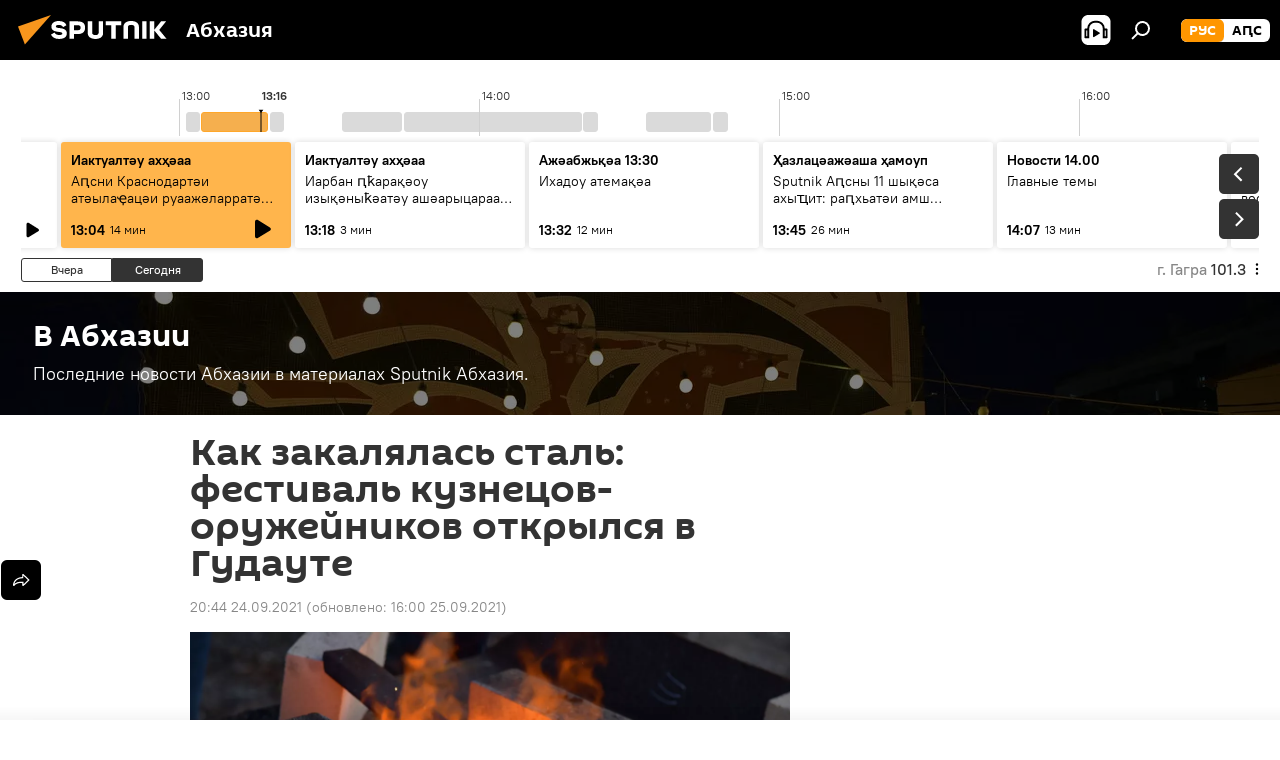

--- FILE ---
content_type: text/html; charset=utf-8
request_url: https://sputnik-abkhazia.ru/20210924/Kak-zakalyalas-stal-festival-kuznetsov-oruzheynikov-otkrylsya-v-Gudaute--1033276313.html
body_size: 39938
content:
<!DOCTYPE html><html lang="ru" data-lang="rus" data-charset="" dir="ltr"><head prefix="og: http://ogp.me/ns# fb: http://ogp.me/ns/fb# article: http://ogp.me/ns/article#"><title>Как закалялась сталь: фестиваль кузнецов-оружейников открылся в Гудауте - 24.09.2021, Sputnik Абхазия</title><meta name="description" content='Фестиваль кузнецов-оружейников открылся в этнографическом парке "Апсны", расположенном в селе Мгудзырхуа, в пятницу 24 сентября. 24.09.2021, Sputnik Абхазия'><meta name="keywords" content="новости, культура"><meta http-equiv="X-UA-Compatible" content="IE=edge,chrome=1"><meta http-equiv="Content-Type" content="text/html; charset=utf-8"><meta name="robots" content="index, follow, max-image-preview:large"><meta name="viewport" content="width=device-width, initial-scale=1.0, maximum-scale=1.0, user-scalable=yes"><meta name="HandheldFriendly" content="true"><meta name="MobileOptimzied" content="width"><meta name="referrer" content="always"><meta name="format-detection" content="telephone=no"><meta name="format-detection" content="address=no"><link rel="alternate" type="application/rss+xml" href="https://sputnik-abkhazia.ru/export/rss2/archive/index.xml"><link rel="canonical" href="https://sputnik-abkhazia.ru/20210924/Kak-zakalyalas-stal-festival-kuznetsov-oruzheynikov-otkrylsya-v-Gudaute--1033276313.html"><link rel="preload" as="image" href="https://cdnn1.img.sputnik-abkhazia.info/img/07e5/09/18/1033274980_0:174:3072:1912_1920x0_80_0_0_739ac85175c317c7819873934d0e40e5.jpg.webp" imagesrcset="https://cdnn1.img.sputnik-abkhazia.info/img/07e5/09/18/1033274980_0:174:3072:1912_640x0_80_0_0_a6bba62ffc04246eb0b9b6ed4a1765df.jpg.webp 640w,https://cdnn1.img.sputnik-abkhazia.info/img/07e5/09/18/1033274980_0:174:3072:1912_1280x0_80_0_0_36fcbfb7c2a3697f1d53fdff0c7b62bb.jpg.webp 1280w,https://cdnn1.img.sputnik-abkhazia.info/img/07e5/09/18/1033274980_0:174:3072:1912_1920x0_80_0_0_739ac85175c317c7819873934d0e40e5.jpg.webp 1920w"><link rel="preconnect" href="https://cdnn1.img.sputnik-abkhazia.info/images/"><link rel="dns-prefetch" href="https://cdnn1.img.sputnik-abkhazia.info/images/"><link rel="alternate" hreflang="ru" href="https://sputnik-abkhazia.ru/20210924/Kak-zakalyalas-stal-festival-kuznetsov-oruzheynikov-otkrylsya-v-Gudaute--1033276313.html"><link rel="alternate" hreflang="x-default" href="https://sputnik-abkhazia.ru/20210924/Kak-zakalyalas-stal-festival-kuznetsov-oruzheynikov-otkrylsya-v-Gudaute--1033276313.html"><link rel="apple-touch-icon" sizes="57x57" href="https://cdnn1.img.sputnik-abkhazia.info/i/favicon/favicon-57x57.png"><link rel="apple-touch-icon" sizes="60x60" href="https://cdnn1.img.sputnik-abkhazia.info/i/favicon/favicon-60x60.png"><link rel="apple-touch-icon" sizes="72x72" href="https://cdnn1.img.sputnik-abkhazia.info/i/favicon/favicon-72x72.png"><link rel="apple-touch-icon" sizes="76x76" href="https://cdnn1.img.sputnik-abkhazia.info/i/favicon/favicon-76x76.png"><link rel="apple-touch-icon" sizes="114x114" href="https://cdnn1.img.sputnik-abkhazia.info/i/favicon/favicon-114x114.png"><link rel="apple-touch-icon" sizes="120x120" href="https://cdnn1.img.sputnik-abkhazia.info/i/favicon/favicon-120x120.png"><link rel="apple-touch-icon" sizes="144x144" href="https://cdnn1.img.sputnik-abkhazia.info/i/favicon/favicon-144x144.png"><link rel="apple-touch-icon" sizes="152x152" href="https://cdnn1.img.sputnik-abkhazia.info/i/favicon/favicon-152x152.png"><link rel="apple-touch-icon" sizes="180x180" href="https://cdnn1.img.sputnik-abkhazia.info/i/favicon/favicon-180x180.png"><link rel="icon" type="image/png" sizes="192x192" href="https://cdnn1.img.sputnik-abkhazia.info/i/favicon/favicon-192x192.png"><link rel="icon" type="image/png" sizes="32x32" href="https://cdnn1.img.sputnik-abkhazia.info/i/favicon/favicon-32x32.png"><link rel="icon" type="image/png" sizes="96x96" href="https://cdnn1.img.sputnik-abkhazia.info/i/favicon/favicon-96x96.png"><link rel="icon" type="image/png" sizes="16x16" href="https://cdnn1.img.sputnik-abkhazia.info/i/favicon/favicon-16x16.png"><link rel="manifest" href="/project_data/manifest.json?4"><meta name="msapplication-TileColor" content="#F4F4F4"><meta name="msapplication-TileImage" content="https://cdnn1.img.sputnik-abkhazia.info/i/favicon/favicon-144x144.png"><meta name="theme-color" content="#F4F4F4"><link rel="shortcut icon" href="https://cdnn1.img.sputnik-abkhazia.info/i/favicon/favicon.ico"><meta property="fb:app_id" content="1115156141925298"><meta property="fb:pages" content="1016325075045830"><meta name="analytics:lang" content="rus"><meta name="analytics:title" content="Как закалялась сталь: фестиваль кузнецов-оружейников открылся в Гудауте - 24.09.2021, Sputnik Абхазия"><meta name="analytics:keyw" content="news, Abkhazia, culture"><meta name="analytics:rubric" content=""><meta name="analytics:tags" content="Новости, В Абхазии, Культура"><meta name="analytics:site_domain" content="sputnik-abkhazia.ru"><meta name="analytics:article_id" content="1033276313"><meta name="analytics:url" content="https://sputnik-abkhazia.ru/20210924/Kak-zakalyalas-stal-festival-kuznetsov-oruzheynikov-otkrylsya-v-Gudaute--1033276313.html"><meta name="analytics:p_ts" content="1632505440"><meta name="analytics:author" content="Sputnik Абхазия"><meta name="analytics:isscroll" content="0"><meta property="og:url" content="https://sputnik-abkhazia.ru/20210924/Kak-zakalyalas-stal-festival-kuznetsov-oruzheynikov-otkrylsya-v-Gudaute--1033276313.html"><meta property="og:title" content="Как закалялась сталь: фестиваль кузнецов-оружейников открылся в Гудауте"><meta property="og:description" content='Фестиваль кузнецов-оружейников открылся в этнографическом парке "Апсны", расположенном в селе Мгудзырхуа, в пятницу 24 сентября.'><meta property="og:type" content="article"><meta property="og:site_name" content="Sputnik Абхазия"><meta property="og:locale" content="ru_AB"><meta property="og:image" content="https://cdnn1.img.sputnik-abkhazia.info/img/07e5/09/18/1033274980_0:174:3072:1912_2072x0_60_0_0_37b3f5a25cc4a065ee1f365903ed5532.jpg.webp"><meta property="og:image:width" content="2072"><meta name="relap-image" content="https://cdnn1.img.sputnik-abkhazia.info/i/logo/logo-social.png"><meta name="twitter:card" content="summary_large_image"><meta name="twitter:image" content="https://cdnn1.img.sputnik-abkhazia.info/img/07e5/09/18/1033274980_0:174:3072:1912_2072x0_60_0_0_37b3f5a25cc4a065ee1f365903ed5532.jpg.webp"><meta property="article:published_time" content="20210924T2044+0300"><meta property="article:modified_time" content="20210925T1600+0300"><meta property="article:author" content="Sputnik Абхазия"><link rel="author" href="https://sputnik-abkhazia.ru"><meta property="article:section" content="Новости"><meta property="article:tag" content="Новости"><meta property="article:tag" content="Культура"><meta name="relap-entity-id" content="1033276313"><meta property="fb:pages" content="1016325075045830"><link rel="amphtml" href="https://sputnik-abkhazia.ru/amp/20210924/Kak-zakalyalas-stal-festival-kuznetsov-oruzheynikov-otkrylsya-v-Gudaute--1033276313.html"><link rel="preload" as="style" onload="this.onload=null;this.rel='stylesheet'" type="text/css" href="https://cdnn1.img.sputnik-abkhazia.info/css/libs/fonts.min.css?911eb65935"><link rel="stylesheet" type="text/css" href="https://cdnn1.img.sputnik-abkhazia.info/css/common.min.css?9ae217152"><link rel="stylesheet" type="text/css" href="https://cdnn1.img.sputnik-abkhazia.info/css/radioschedule.min.css?9d813b60f"><link rel="stylesheet" type="text/css" href="https://cdnn1.img.sputnik-abkhazia.info/css/article.min.css?96b43666f"><script src="https://cdnn1.img.sputnik-abkhazia.info/min/js/dist/head.js?9c9052ef3"></script><script data-iub-purposes="1">var _paq = _paq || []; (function() {var stackDomain = window.location.hostname.split('.').reverse();var domain = stackDomain[1] + '.' + stackDomain[0];_paq.push(['setCDNMask', new RegExp('cdn(\\w+).img.'+domain)]); _paq.push(['setSiteId', 'sputnik_ab']); _paq.push(['trackPageView']); _paq.push(['enableLinkTracking']); var d=document, g=d.createElement('script'), s=d.getElementsByTagName('script')[0]; g.type='text/javascript'; g.defer=true; g.async=true; g.src='//a.sputniknews.com/js/sputnik.js'; s.parentNode.insertBefore(g,s); } )();</script><script type="text/javascript" src="https://cdnn1.img.sputnik-abkhazia.info/min/js/libs/banners/adfx.loader.bind.js?98d724fe2"></script><script>
                (window.yaContextCb = window.yaContextCb || []).push(() => {
                    replaceOriginalAdFoxMethods();
                    window.Ya.adfoxCode.hbCallbacks = window.Ya.adfoxCode.hbCallbacks || [];
                })
            </script><!--В <head> сайта один раз добавьте код загрузчика-->
<script>window.yaContextCb = window.yaContextCb || []</script>
<script src="https://yandex.ru/ads/system/context.js" async></script><script>var endlessScrollFirst = 1033276313; var endlessScrollUrl = '/services/article/infinity/'; var endlessScrollAlgorithm = ''; var endlessScrollQueue = [1059599272, 1059599497, 1059598839, 1059597737, 1059596686, 1059596580, 1059596481, 1059596389, 1059596297, 1059596205, 1059597228, 1059596098, 1059596007, 1059595915, 1059595820];</script><script>var endlessScrollFirst = 1033276313; var endlessScrollUrl = '/services/article/infinity/'; var endlessScrollAlgorithm = ''; var endlessScrollQueue = [1059599272, 1059599497, 1059598839, 1059597737, 1059596686, 1059596580, 1059596481, 1059596389, 1059596297, 1059596205, 1059597228, 1059596098, 1059596007, 1059595915, 1059595820];</script></head><body id="body" data-ab="a" data-emoji="0" class="site_ab m-page-article "><div class="schema_org" itemscope="itemscope" itemtype="https://schema.org/WebSite"><meta itemprop="name" content="Sputnik Абхазия"><meta itemprop="alternateName" content="Sputnik Абхазия"><meta itemprop="description" content="Свежие события и последние новости Абхазии. Фото и видео с места событий, темы дня, происшествия, аналитика."><a itemprop="url" href="https://sputnik-abkhazia.ru" title="Sputnik Абхазия"> </a><meta itemprop="image" content="https://sputnik-abkhazia.ru/i/logo/logo.png"></div><ul class="schema_org" itemscope="itemscope" itemtype="http://schema.org/BreadcrumbList"><li itemprop="itemListElement" itemscope="itemscope" itemtype="http://schema.org/ListItem"><meta itemprop="name" content="Sputnik Абхазия"><meta itemprop="position" content="1"><meta itemprop="item" content="https://sputnik-abkhazia.ru"><a itemprop="url" href="https://sputnik-abkhazia.ru" title="Sputnik Абхазия"> </a></li><li itemprop="itemListElement" itemscope="itemscope" itemtype="http://schema.org/ListItem"><meta itemprop="name" content="Новости"><meta itemprop="position" content="2"><meta itemprop="item" content="https://sputnik-abkhazia.ru/20210924/"><a itemprop="url" href="https://sputnik-abkhazia.ru/20210924/" title="Новости"> </a></li><li itemprop="itemListElement" itemscope="itemscope" itemtype="http://schema.org/ListItem"><meta itemprop="name" content="Как закалялась сталь: фестиваль кузнецов-оружейников открылся в Гудауте"><meta itemprop="position" content="3"><meta itemprop="item" content="https://sputnik-abkhazia.ru/20210924/Kak-zakalyalas-stal-festival-kuznetsov-oruzheynikov-otkrylsya-v-Gudaute--1033276313.html"><a itemprop="url" href="https://sputnik-abkhazia.ru/20210924/Kak-zakalyalas-stal-festival-kuznetsov-oruzheynikov-otkrylsya-v-Gudaute--1033276313.html" title="Как закалялась сталь: фестиваль кузнецов-оружейников открылся в Гудауте"> </a></li></ul><div class="container"><div class="banner m-before-header m-article-desktop" data-position="article_desktop_header" data-infinity="1"><aside class="banner__content"><iframe class="relap-runtime-iframe" style="position:absolute;top:-9999px;left:-9999px;visibility:hidden;" srcdoc="<script src='https://relap.io/v7/relap.js' data-relap-token='HvaPHeJmpVila25r'></script>"></iframe>


<!--AdFox START-->
<!--riaru-->
<!--Площадка: sputnik-abkhazia.ru / * / *-->
<!--Тип баннера: 100%x-->
<!--Расположение: 19023_bn23-х120-desk-->
<div id="adfox_163404078763476935_1"></div>
<script>
    window.yaContextCb.push(()=>{
        Ya.adfoxCode.create({
            ownerId: 249922,
            containerId: 'adfox_163404078763476935_1',
            params: {
                pp: 'btau',
                ps: 'ckao',
                p2: 'fluh',
                puid1: '',
                puid2: '',
                puid3: '',
                puid4: 'news:Abkhazia:culture',
                puid5: ''
            }
        })
    })
</script></aside></div><div class="banner m-before-header m-article-mobile" data-position="article_mobile_header" data-infinity="1"><aside class="banner__content"><!--AdFox START-->
<!--riaru-->
<!--Площадка: sputnik-abkhazia.ru / * / *-->
<!--Тип баннера: 100%x-->
<!--Расположение: 19028-bn28-х100-mob-->
<div id="adfox_163404108399818262_1"></div>
<script>
    window.yaContextCb.push(()=>{
        Ya.adfoxCode.create({
            ownerId: 249922,
            containerId: 'adfox_163404108399818262_1',
            params: {
                pp: 'btaw',
                ps: 'ckao',
                p2: 'fluh',
                puid1: '',
                puid2: '',
                puid3: '',
                puid4: 'news:Abkhazia:culture',
                puid5: ''
            }
        })
    })
</script></aside></div></div><div class="page" id="page"><div id="alerts"><script type="text/template" id="alertAfterRegisterTemplate">
                    
                        <div class="auth-alert m-hidden" id="alertAfterRegister">
                            <div class="auth-alert__text">
                                <%- data.success_title %> <br />
                                <%- data.success_email_1 %>
                                <span class="m-email"></span>
                                <%- data.success_email_2 %>
                            </div>
                            <div class="auth-alert__btn">
                                <button class="form__btn m-min m-black confirmEmail">
                                    <%- data.send %>
                                </button>
                            </div>
                        </div>
                    
                </script><script type="text/template" id="alertAfterRegisterNotifyTemplate">
                    
                        <div class="auth-alert" id="alertAfterRegisterNotify">
                            <div class="auth-alert__text">
                                <%- data.golink_1 %>
                                <span class="m-email">
                                    <%- user.mail %>
                                </span>
                                <%- data.golink_2 %>
                            </div>
                            <% if (user.registerConfirmCount <= 2 ) {%>
                                <div class="auth-alert__btn">
                                    <button class="form__btn m-min m-black confirmEmail">
                                        <%- data.send %>
                                    </button>
                                </div>
                            <% } %>
                        </div>
                    
                </script></div><div class="anchor" id="anchor"><div class="header " id="header"><div class="m-relative"><div class="container m-header"><div class="header__wrap"><div class="header__name"><div class="header__logo"><a href="/" title="Sputnik Абхазия"><svg xmlns="http://www.w3.org/2000/svg" width="176" height="44" viewBox="0 0 176 44" fill="none"><path class="chunk_1" fill-rule="evenodd" clip-rule="evenodd" d="M45.8073 18.3817C45.8073 19.5397 47.1661 19.8409 49.3281 20.0417C54.1074 20.4946 56.8251 21.9539 56.8461 25.3743C56.8461 28.7457 54.2802 30.9568 48.9989 30.9568C44.773 30.9568 42.1067 29.1496 41 26.5814L44.4695 24.5688C45.3754 25.9277 46.5334 27.0343 49.4005 27.0343C51.3127 27.0343 52.319 26.4296 52.319 25.5751C52.319 24.5665 51.6139 24.2163 48.3942 23.866C43.7037 23.3617 41.3899 22.0029 41.3899 18.5824C41.3899 15.9675 43.3511 13 48.9359 13C52.9611 13 55.6274 14.8095 56.4305 17.1746L53.1105 19.1358C53.0877 19.1012 53.0646 19.0657 53.041 19.0295C52.4828 18.1733 51.6672 16.9224 48.6744 16.9224C46.914 16.9224 45.8073 17.4758 45.8073 18.3817ZM67.4834 13.3526H59.5918V30.707H64.0279V26.0794H67.4484C72.1179 26.0794 75.0948 24.319 75.0948 19.6401C75.0854 15.3138 72.6199 13.3526 67.4834 13.3526ZM67.4834 22.206H64.0186V17.226H67.4834C69.8975 17.226 70.654 18.0291 70.654 19.6891C70.6587 21.6527 69.6524 22.206 67.4834 22.206ZM88.6994 24.7206C88.6994 26.2289 87.4924 27.0857 85.3794 27.0857C83.3178 27.0857 82.1597 26.2289 82.1597 24.7206V13.3526H77.7236V25.0264C77.7236 28.6477 80.7425 30.9615 85.4704 30.9615C89.9999 30.9615 93.1168 28.8601 93.1168 25.0264V13.3526H88.6808L88.6994 24.7206ZM136.583 13.3526H132.159V30.7023H136.583V13.3526ZM156.097 13.3526L149.215 21.9235L156.45 30.707H151.066L144.276 22.4559V30.707H139.85V13.3526H144.276V21.8021L151.066 13.3526H156.097ZM95.6874 17.226H101.221V30.707H105.648V17.226H111.181V13.3526H95.6874V17.226ZM113.49 18.7342C113.49 15.2134 116.458 13 121.085 13C125.715 13 128.888 15.0616 128.902 18.7342V30.707H124.466V18.935C124.466 17.6789 123.259 16.8734 121.146 16.8734C119.094 16.8734 117.926 17.6789 117.926 18.935V30.707H113.49V18.7342Z" fill="white"></path><path class="chunk_2" d="M41 7L14.8979 36.5862L8 18.431L41 7Z" fill="#F8961D"></path></svg></a></div><div class="header__project"><span class="header__project-title">Абхазия</span></div></div><div class="header__controls" data-nosnippet=""><div class="share m-header" data-id="1033276313" data-url="https://sputnik-abkhazia.ru/20210924/Kak-zakalyalas-stal-festival-kuznetsov-oruzheynikov-otkrylsya-v-Gudaute--1033276313.html" data-title="Как закалялась сталь: фестиваль кузнецов-оружейников открылся в Гудауте"></div><div class="header__menu"><span class="header__menu-item header__menu-item-radioButton" id="radioButton" data-stream="https://nfw.ria.ru/flv/audio.aspx?ID=38841761&amp;type=mp3"><svg class="svg-icon"><use xmlns:xlink="http://www.w3.org/1999/xlink" xlink:href="/i/sprites/package/inline.svg?63#radio2"></use></svg></span><span class="header__menu-item" data-modal-open="search"><svg class="svg-icon"><use xmlns:xlink="http://www.w3.org/1999/xlink" xlink:href="/i/sprites/package/inline.svg?63#search"></use></svg></span></div><div class="switcher m-double"><div class="switcher__label"><span class="switcher__title">рус</span><span class="switcher__icon"><svg class="svg-icon"><use xmlns:xlink="http://www.w3.org/1999/xlink" xlink:href="/i/sprites/package/inline.svg?63#arrowDown"></use></svg></span></div><div class="switcher__dropdown"><div translate="no" class="notranslate"><div class="switcher__list"><a href="https://sputnik-abkhazia.ru/" class="switcher__link m-selected"><span class="switcher__project">Sputnik Абхазия</span><span class="switcher__abbr" data-abbr="рус">рус</span><i class="switcher__accept"><svg class="svg-icon"><use xmlns:xlink="http://www.w3.org/1999/xlink" xlink:href="/i/sprites/package/inline.svg?63#ok"></use></svg></i></a><a href="https://sputnik-abkhazia.info/" class="switcher__link"><span class="switcher__project">Sputnik Аҧсны</span><span class="switcher__abbr" data-abbr="аԤс">аԤс</span></a></div></div></div></div></div></div></div></div></div></div><script>var GLOBAL = GLOBAL || {}; GLOBAL.translate = {}; GLOBAL.rtl = 0; GLOBAL.lang = "rus"; GLOBAL.design = "ab"; GLOBAL.charset = ""; GLOBAL.project = "sputnik_ab"; GLOBAL.htmlCache = 1; GLOBAL.translate.search = {}; GLOBAL.translate.search.notFound = "Ничего не найдено"; GLOBAL.translate.search.stringLenght = "Введите больше букв для поиска"; GLOBAL.www = "https://sputnik-abkhazia.ru"; GLOBAL.seo = {}; GLOBAL.seo.title = ""; GLOBAL.seo.keywords = ""; GLOBAL.seo.description = ""; GLOBAL.sock = {}; GLOBAL.sock.server = "https://cm.sputniknews.com/chat"; GLOBAL.sock.lang = "rus"; GLOBAL.sock.project = "sputnik_ab"; GLOBAL.social = {}; GLOBAL.social.fbID = "1115156141925298"; GLOBAL.share = [ { name: 'telegram', mobile: false },{ name: 'vk', mobile: false },{ name: 'odnoklassniki', mobile: false },{ name: 'twitter', mobile: false },{ name: 'messenger', mobile: true } ]; GLOBAL.csrf_token = ''; GLOBAL.search = {}; GLOBAL.auth = {}; GLOBAL.auth.status = 'error'; GLOBAL.auth.provider = ''; GLOBAL.auth.twitter = '/id/twitter/request/'; GLOBAL.auth.facebook = '/id/facebook/request/'; GLOBAL.auth.vkontakte = '/id/vkontakte/request/'; GLOBAL.auth.google = '/id/google/request/'; GLOBAL.auth.ok = '/id/ok/request/'; GLOBAL.auth.apple = '/id/apple/request/'; GLOBAL.auth.moderator = ''; GLOBAL.user = {}; GLOBAL.user.id = ""; GLOBAL.user.emailActive = ""; GLOBAL.user.registerConfirmCount = 0; GLOBAL.article = GLOBAL.article || {}; GLOBAL.article.id = 1033276313; GLOBAL.article.chat_expired = !!1; GLOBAL.chat = GLOBAL.chat || {}; GLOBAL.chat.show = !!1; GLOBAL.locale = {"convertDate":{"yesterday":"\u0432\u0447\u0435\u0440\u0430","hours":{"nominative":"%{s} \u043c\u0438\u043d\u0443\u0442\u0443 \u043d\u0430\u0437\u0430\u0434","genitive":"%{s} \u043c\u0438\u043d\u0443\u0442\u044b \u043d\u0430\u0437\u0430\u0434"},"minutes":{"nominative":"%{s} \u0447\u0430\u0441 \u043d\u0430\u0437\u0430\u0434","genitive":"%{s} \u0447\u0430\u0441\u0430 \u043d\u0430\u0437\u0430\u0434"}},"js_templates":{"unread":"\u041d\u0435\u043f\u0440\u043e\u0447\u0438\u0442\u0430\u043d\u043d\u044b\u0435","you":"\u0412\u044b","author":"\u0430\u0432\u0442\u043e\u0440","report":"\u041f\u043e\u0436\u0430\u043b\u043e\u0432\u0430\u0442\u044c\u0441\u044f","reply":"\u041e\u0442\u0432\u0435\u0442\u0438\u0442\u044c","block":"\u0417\u0430\u0431\u043b\u043e\u043a\u0438\u0440\u043e\u0432\u0430\u0442\u044c","remove":"\u0423\u0434\u0430\u043b\u0438\u0442\u044c","closeall":"\u0417\u0430\u043a\u0440\u044b\u0442\u044c \u0432\u0441\u0435","notifications":"Notificaciones","disable_twelve":"\u041e\u0442\u043a\u043b\u044e\u0447\u0438\u0442\u044c \u043d\u0430 12 \u0447\u0430\u0441\u043e\u0432","new_message":"\u041d\u043e\u0432\u043e\u0435 \u0441\u043e\u043e\u0431\u0449\u0435\u043d\u0438\u0435 \u043e\u0442sputniknews.ru","acc_block":"\u0412\u0430\u0448 \u0430\u043a\u043a\u0430\u0443\u043d\u0442 \u0437\u0430\u0431\u043b\u043e\u043a\u0438\u0440\u043e\u0432\u0430\u043d \u0430\u0434\u043c\u0438\u043d\u0438\u0441\u0442\u0440\u0430\u0442\u043e\u0440\u043e\u043c \u0441\u0430\u0439\u0442\u0430","acc_unblock":"\u0412\u0430\u0448 \u0430\u043a\u043a\u0430\u0443\u043d\u0442 \u0440\u0430\u0437\u0431\u043b\u043e\u043a\u0438\u0440\u043e\u0432\u0430\u043d \u0430\u0434\u043c\u0438\u043d\u0438\u0441\u0442\u0440\u0430\u0442\u043e\u0440\u043e\u043c \u0441\u0430\u0439\u0442\u0430","you_subscribe_1":"\u0412\u044b \u043f\u043e\u0434\u043f\u0438\u0441\u0430\u043d\u044b \u043d\u0430 \u0442\u0435\u043c\u0443 ","you_subscribe_2":"\u0423\u043f\u0440\u0430\u0432\u043b\u044f\u0442\u044c \u0441\u0432\u043e\u0438\u043c\u0438 \u043f\u043e\u0434\u043f\u0438\u0441\u043a\u0430\u043c\u0438 \u0432\u044b \u043c\u043e\u0436\u0435\u0442\u0435 \u0432 \u043b\u0438\u0447\u043d\u043e\u043c \u043a\u0430\u0431\u0438\u043d\u0435\u0442\u0435","you_received_warning_1":"\u0412\u044b \u043f\u043e\u043b\u0443\u0447\u0438\u043b\u0438 ","you_received_warning_2":" \u043f\u0440\u0435\u0434\u0443\u043f\u0440\u0435\u0436\u0434\u0435\u043d\u0438\u0435. \u0423\u0432\u0430\u0436\u0430\u0439\u0442\u0435 \u0434\u0440\u0443\u0433\u0438\u0445 \u0443\u0447\u0430\u0441\u0442\u043d\u0438\u043a\u043e\u0432 \u0438 \u043d\u0435 \u043d\u0430\u0440\u0443\u0448\u0430\u0439\u0442\u0435 \u043f\u0440\u0430\u0432\u0438\u043b\u0430 \u043a\u043e\u043c\u043c\u0435\u043d\u0442\u0438\u0440\u043e\u0432\u0430\u043d\u0438\u044f. \u041f\u043e\u0441\u043b\u0435 \u0442\u0440\u0435\u0442\u044c\u0435\u0433\u043e \u043d\u0430\u0440\u0443\u0448\u0435\u043d\u0438\u044f \u0432\u044b \u0431\u0443\u0434\u0435\u0442\u0435 \u0437\u0430\u0431\u043b\u043e\u043a\u0438\u0440\u043e\u0432\u0430\u043d\u044b \u043d\u0430 12 \u0447\u0430\u0441\u043e\u0432.","block_time":"\u0421\u0440\u043e\u043a \u0431\u043b\u043e\u043a\u0438\u0440\u043e\u0432\u043a\u0438: ","hours":" \u0447\u0430\u0441\u043e\u0432","forever":"\u043d\u0430\u0432\u0441\u0435\u0433\u0434\u0430","feedback":"\u0421\u0432\u044f\u0437\u0430\u0442\u044c\u0441\u044f","my_subscriptions":"\u041c\u043e\u0438 \u043f\u043e\u0434\u043f\u0438\u0441\u043a\u0438","rules":"\u041f\u0440\u0430\u0432\u0438\u043b\u0430 \u043a\u043e\u043c\u043c\u0435\u043d\u0442\u0438\u0440\u043e\u0432\u0430\u043d\u0438\u044f \u043c\u0430\u0442\u0435\u0440\u0438\u0430\u043b\u043e\u0432","chat":"\u0427\u0430\u0442: ","chat_new_messages":"\u041d\u043e\u0432\u044b\u0435 \u0441\u043e\u043e\u0431\u0449\u0435\u043d\u0438\u044f \u0432 \u0447\u0430\u0442\u0435","chat_moder_remove_1":"\u0412\u0430\u0448\u0435 \u0441\u043e\u043e\u0431\u0449\u0435\u043d\u0438\u0435 ","chat_moder_remove_2":" \u0431\u044b\u043b\u043e \u0443\u0434\u0430\u043b\u0435\u043d\u043e \u0430\u0434\u043c\u0438\u043d\u0438\u0441\u0442\u0440\u0430\u0442\u043e\u0440\u043e\u043c","chat_close_time_1":"\u0412 \u0447\u0430\u0442\u0435 \u043d\u0438\u043a\u0442\u043e \u043d\u0435 \u043f\u0438\u0441\u0430\u043b \u0431\u043e\u043b\u044c\u0448\u0435 12 \u0447\u0430\u0441\u043e\u0432, \u043e\u043d \u0437\u0430\u043a\u0440\u043e\u0435\u0442\u0441\u044f \u0447\u0435\u0440\u0435\u0437 ","chat_close_time_2":" \u0447\u0430\u0441\u043e\u0432","chat_new_emoji_1":"\u041d\u043e\u0432\u044b\u0435 \u0440\u0435\u0430\u043a\u0446\u0438\u0438 ","chat_new_emoji_2":" \u0432\u0430\u0448\u0435\u043c\u0443 \u0441\u043e\u043e\u0431\u0449\u0435\u043d\u0438\u044e ","chat_message_reply_1":"\u041d\u0430 \u0432\u0430\u0448 \u043a\u043e\u043c\u043c\u0435\u043d\u0442\u0430\u0440\u0438\u0439 ","chat_message_reply_2":" \u043e\u0442\u0432\u0435\u0442\u0438\u043b \u043f\u043e\u043b\u044c\u0437\u043e\u0432\u0430\u0442\u0435\u043b\u044c ","chat_verify_message":"\n \u0421\u043f\u0430\u0441\u0438\u0431\u043e! \u0412\u0430\u0448\u0435 \u0441\u043e\u043e\u0431\u0449\u0435\u043d\u0438\u0435 \u0431\u0443\u0434\u0435\u0442 \u043e\u043f\u0443\u0431\u043b\u0438\u043a\u043e\u0432\u0430\u043d\u043e \u043f\u043e\u0441\u043b\u0435 \u043f\u0440\u043e\u0432\u0435\u0440\u043a\u0438 \u043c\u043e\u0434\u0435\u0440\u0430\u0442\u043e\u0440\u0430\u043c\u0438 \u0441\u0430\u0439\u0442\u0430.\n ","emoji_1":"\u041d\u0440\u0430\u0432\u0438\u0442\u0441\u044f","emoji_2":"\u0425\u0430-\u0425\u0430","emoji_3":"\u0423\u0434\u0438\u0432\u0438\u0442\u0435\u043b\u044c\u043d\u043e","emoji_4":"\u0413\u0440\u0443\u0441\u0442\u043d\u043e","emoji_5":"\u0412\u043e\u0437\u043c\u0443\u0442\u0438\u0442\u0435\u043b\u044c\u043d\u043e","emoji_6":"\u041d\u0435 \u043d\u0440\u0430\u0432\u0438\u0442\u0441\u044f","site_subscribe_podcast":{"success":"\u0421\u043f\u0430\u0441\u0438\u0431\u043e, \u0432\u044b \u043f\u043e\u0434\u043f\u0438\u0441\u0430\u043d\u044b \u043d\u0430 \u0440\u0430\u0441\u0441\u044b\u043b\u043a\u0443! \u041d\u0430\u0441\u0442\u0440\u043e\u0438\u0442\u044c \u0438\u043b\u0438 \u043e\u0442\u043c\u0435\u043d\u0438\u0442\u044c \u043f\u043e\u0434\u043f\u0438\u0441\u043a\u0443 \u043c\u043e\u0436\u043d\u043e \u0432 \u043b\u0438\u0447\u043d\u043e\u043c \u043a\u0430\u0431\u0438\u043d\u0435\u0442\u0435","subscribed":"\u0412\u044b \u0443\u0436\u0435 \u043f\u043e\u0434\u043f\u0438\u0441\u0430\u043d\u044b \u043d\u0430 \u044d\u0442\u0443 \u0440\u0430\u0441\u0441\u044b\u043b\u043a\u0443","error":"\u041f\u0440\u043e\u0438\u0437\u043e\u0448\u043b\u0430 \u043d\u0435\u043f\u0440\u0435\u0434\u0432\u0438\u0434\u0435\u043d\u043d\u0430\u044f \u043e\u0448\u0438\u0431\u043a\u0430. \u041f\u043e\u0436\u0430\u043b\u0443\u0439\u0441\u0442\u0430, \u043f\u043e\u0432\u0442\u043e\u0440\u0438\u0442\u0435 \u043f\u043e\u043f\u044b\u0442\u043a\u0443 \u043f\u043e\u0437\u0436\u0435"}},"grecaptcha":{"site_key":"6LeGlD8aAAAAACUpDmnczCiYJ0auL7fnGHErRRLB"}}; GLOBAL = {...GLOBAL, ...{"subscribe":{"@attributes":{"ratio":"1"},"email":"\u0412\u0432\u0435\u0434\u0438\u0442\u0435 e-mail","button":"\u041f\u043e\u0434\u043f\u0438\u0441\u0430\u0442\u044c\u0441\u044f","send":"\u0421\u043f\u0430\u0441\u0438\u0431\u043e, \u0432\u0430\u043c \u043e\u0442\u043f\u0440\u0430\u0432\u043b\u0435\u043d\u043e \u043f\u0438\u0441\u044c\u043c\u043e \u0441\u043e \u0441\u0441\u044b\u043b\u043a\u043e\u0439 \u0434\u043b\u044f \u043f\u043e\u0434\u0442\u0432\u0435\u0440\u0436\u0434\u0435\u043d\u0438\u044f \u043f\u043e\u0434\u043f\u0438\u0441\u043a\u0438","subscribe":"\u0421\u043f\u0430\u0441\u0438\u0431\u043e, \u0432\u044b \u043f\u043e\u0434\u043f\u0438\u0441\u0430\u043d\u044b \u043d\u0430 \u0440\u0430\u0441\u0441\u044b\u043b\u043a\u0443! \u041d\u0430\u0441\u0442\u0440\u043e\u0438\u0442\u044c \u0438\u043b\u0438 \u043e\u0442\u043c\u0435\u043d\u0438\u0442\u044c \u043f\u043e\u0434\u043f\u0438\u0441\u043a\u0443 \u043c\u043e\u0436\u043d\u043e \u0432 \u043b\u0438\u0447\u043d\u043e\u043c \u043a\u0430\u0431\u0438\u043d\u0435\u0442\u0435","confirm":"\u0412\u044b \u0443\u0436\u0435 \u043f\u043e\u0434\u043f\u0438\u0441\u0430\u043d\u044b \u043d\u0430 \u044d\u0442\u0443 \u0440\u0430\u0441\u0441\u044b\u043b\u043a\u0443"}}}; GLOBAL.js = {}; GLOBAL.js.videoplayer = "https://cdnn1.img.sputnik-abkhazia.info/min/js/dist/videoplayer.js?9651130d6"; GLOBAL.userpic = "/userpic/"; GLOBAL.gmt = ""; GLOBAL.tz = "+0300"; GLOBAL.projectList = [ { title: 'Международный', country: [ { title: 'Английский', url: 'https://sputnikglobe.com', flag: 'flags-INT', lang: 'International', lang2: 'English' }, ] }, { title: 'Ближний Восток', country: [ { title: 'Арабский', url: 'https://sarabic.ae/', flag: 'flags-INT', lang: 'Sputnik عربي', lang2: 'Arabic' }, { title: 'Турецкий', url: 'https://anlatilaninotesi.com.tr/', flag: 'flags-TUR', lang: 'Türkiye', lang2: 'Türkçe' }, { title: 'Фарси', url: 'https://spnfa.ir/', flag: 'flags-INT', lang: 'Sputnik ایران', lang2: 'Persian' }, { title: 'Дари', url: 'https://sputnik.af/', flag: 'flags-INT', lang: 'Sputnik افغانستان', lang2: 'Dari' }, ] }, { title: 'Латинская Америка', country: [ { title: 'Испанский', url: 'https://noticiaslatam.lat/', flag: 'flags-INT', lang: 'Mundo', lang2: 'Español' }, { title: 'Португальский', url: 'https://noticiabrasil.net.br/', flag: 'flags-BRA', lang: 'Brasil', lang2: 'Português' }, ] }, { title: 'Южная Азия', country: [ { title: 'Хинди', url: 'https://hindi.sputniknews.in', flag: 'flags-IND', lang: 'भारत', lang2: 'हिंदी' }, { title: 'Английский', url: 'https://sputniknews.in', flag: 'flags-IND', lang: 'India', lang2: 'English' }, ] }, { title: 'Восточная и Юго-Восточная Азия', country: [ { title: 'Вьетнамский', url: 'https://kevesko.vn/', flag: 'flags-VNM', lang: 'Việt Nam', lang2: 'Tiếng Việt' }, { title: 'Японский', url: 'https://sputniknews.jp/', flag: 'flags-JPN', lang: '日本', lang2: '日本語' }, { title: 'Китайский', url: 'https://sputniknews.cn/', flag: 'flags-CHN', lang: '中国', lang2: '中文' }, ] }, { title: 'Центральная Азия', country: [ { title: 'Казахский', url: 'https://sputnik.kz/', flag: 'flags-KAZ', lang: 'Қазақстан', lang2: 'Қазақ тілі' }, { title: 'Киргизский', url: 'https://sputnik.kg/', flag: 'flags-KGZ', lang: 'Кыргызстан', lang2: 'Кыргызча' }, { title: 'Узбекский', url: 'https://oz.sputniknews.uz/', flag: 'flags-UZB', lang: 'Oʻzbekiston', lang2: 'Ўзбекча' }, { title: 'Таджикский', url: 'https://sputnik.tj/', flag: 'flags-TJK', lang: 'Тоҷикистон', lang2: 'Тоҷикӣ' }, ] }, { title: 'Африка', country: [ { title: 'Французский', url: 'https://fr.sputniknews.africa/', flag: 'flags-INT', lang: 'Afrique', lang2: 'Français' }, { title: 'Английский', url: 'https://en.sputniknews.africa', flag: 'flags-INT', lang: 'Africa', lang2: 'English' }, ] }, { title: 'Кавказ', country: [ { title: 'Армянский', url: 'https://arm.sputniknews.ru/', flag: 'flags-ARM', lang: 'Արմենիա', lang2: 'Հայերեն' }, { title: 'Абхазский', url: 'https://sputnik-abkhazia.info/', flag: 'flags-ABH', lang: 'Аҧсны', lang2: 'Аҧсышәала' }, { title: 'Осетинский', url: 'https://sputnik-ossetia.com/', flag: 'flags-OST', lang: 'Хуссар Ирыстон', lang2: 'Иронау' }, { title: 'Азербайджанский', url: 'https://sputnik.az/', flag: 'flags-AZE', lang: 'Azərbaycan', lang2: 'Аzərbaycanca' }, ] }, { title: 'Европа', country: [ { title: 'Сербский', url: 'https://sputnikportal.rs/', flag: 'flags-SRB', lang: 'Србиjа', lang2: 'Српски' }, { title: 'Русский', url: 'https://lv.sputniknews.ru/', flag: 'flags-LVA', lang: 'Latvija', lang2: 'Русский' }, { title: 'Русский', url: 'https://lt.sputniknews.ru/', flag: 'flags-LTU', lang: 'Lietuva', lang2: 'Русский' }, { title: 'Молдавский', url: 'https://md.sputniknews.com/', flag: 'flags-MDA', lang: 'Moldova', lang2: 'Moldovenească' }, { title: 'Белорусский', url: 'https://bel.sputnik.by/', flag: 'flags-BLR', lang: 'Беларусь', lang2: 'Беларускi' } ] }, ];</script><div class="wrapper" id="endless" data-infinity-max-count="2"><div class="radioschedule"><div class="radioschedule__inner"><div class="radioschedule__time"><div class="radioschedule__time-scroll"><div class="radioschedule__time-list"><div class="radioschedule__time-day"><div class="radioschedule__time-line-item" style="left: 0px;">00:00</div><div class="radioschedule__time-line-item" style="left: 300px;">01:00</div><div class="radioschedule__time-line-item" style="left: 600px;">02:00</div><div class="radioschedule__time-line-item" style="left: 900px;">03:00</div><div class="radioschedule__time-line-item" style="left: 1200px;">04:00</div><div class="radioschedule__time-line-item" style="left: 1500px;">05:00</div><div class="radioschedule__time-line-item" style="left: 1800px;">06:00</div><div class="radioschedule__time-line-item" style="left: 2100px;">07:00</div><div class="radioschedule__time-line-item" style="left: 2400px;">08:00</div><div class="radioschedule__time-line-item" style="left: 2700px;">09:00</div><div class="radioschedule__time-line-item" style="left: 3000px;">10:00</div><div class="radioschedule__time-line-item" style="left: 3300px;">11:00</div><div class="radioschedule__time-line-item" style="left: 3600px;">12:00</div><div class="radioschedule__time-line-item" style="left: 3900px;">13:00</div><div class="radioschedule__time-line-item" style="left: 4200px;">14:00</div><div class="radioschedule__time-line-item" style="left: 4500px;">15:00</div><div class="radioschedule__time-line-item" style="left: 4800px;">16:00</div><div class="radioschedule__time-line-item" style="left: 5100px;">17:00</div><div class="radioschedule__time-line-item" style="left: 5400px;">18:00</div><div class="radioschedule__time-line-item" style="left: 5700px;">19:00</div><div class="radioschedule__time-line-item" style="left: 6000px;">20:00</div><div class="radioschedule__time-line-item" style="left: 6300px;">21:00</div><div class="radioschedule__time-line-item" style="left: 6600px;">22:00</div><div class="radioschedule__time-line-item" style="left: 6900px;">23:00</div><div class="radioschedule__time-list-item" data-pos="8" data-start="1765083600" data-end="1765085400" style="left: 2400.01058333333px; width: 151.592083333333px"></div><div class="radioschedule__time-list-item" data-pos="8" data-start="1765085400" data-end="1765101600" style="left: 2549.99733333333px; width: 153.213833333333px"></div><div class="radioschedule__time-list-item" data-pos="13" data-start="1765101600" data-end="1765103400" style="left: 3900.00883333333px; width: 151.592083333333px"></div><div class="radioschedule__time-list-item" data-pos="13" data-start="1765103400" data-end="1765105500" style="left: 4049.99583333333px; width: 153.213833333333px"></div><div class="radioschedule__time-list-item" data-pos="14" data-start="1765105500" data-end="1765107360" style="left: 4227.18241666667px; width: 50.3134166666667px"></div><div class="radioschedule__time-list-item" data-pos="14" data-start="1765107360" data-end="1765119600" style="left: 4377.85825px; width: 50.3141666666667px"></div><div class="radioschedule__time-list-item" data-pos="18" data-start="1765119600" data-end="1765121400" style="left: 5400.01125px; width: 151.2285px"></div><div class="radioschedule__time-list-item" data-pos="18" data-start="1765121400" data-end="1765130400" style="left: 5549.99825px; width: 152.41925px"></div><div class="radioschedule__time-list-item" data-pos="21" data-start="1765130400" data-end="1765132200" style="left: 6300.01341666667px; width: 151.2285px"></div><div class="radioschedule__time-list-item" data-pos="21" data-start="1765132200" data-end="1765134041" style="left: 6449.99216666667px; width: 152.41925px"></div></div><div class="radioschedule__time-day"><div class="radioschedule__time-line-item" style="left: 0px;">00:00</div><div class="radioschedule__time-line-item" style="left: 300px;">01:00</div><div class="radioschedule__time-line-item" style="left: 600px;">02:00</div><div class="radioschedule__time-line-item" style="left: 900px;">03:00</div><div class="radioschedule__time-line-item" style="left: 1200px;">04:00</div><div class="radioschedule__time-line-item" style="left: 1500px;">05:00</div><div class="radioschedule__time-line-item" style="left: 1800px;">06:00</div><div class="radioschedule__time-line-item" style="left: 2100px;">07:00</div><div class="radioschedule__time-line-item" style="left: 2400px;">08:00</div><div class="radioschedule__time-line-item" style="left: 2700px;">09:00</div><div class="radioschedule__time-line-item" style="left: 3000px;">10:00</div><div class="radioschedule__time-line-item" style="left: 3300px;">11:00</div><div class="radioschedule__time-line-item" style="left: 3600px;">12:00</div><div class="radioschedule__time-line-item" style="left: 3900px;">13:00</div><div class="radioschedule__time-line-item" style="left: 4200px;">14:00</div><div class="radioschedule__time-line-item" style="left: 4500px;">15:00</div><div class="radioschedule__time-line-item" style="left: 4800px;">16:00</div><div class="radioschedule__time-line-item" style="left: 5100px;">17:00</div><div class="radioschedule__time-line-item" style="left: 5400px;">18:00</div><div class="radioschedule__time-line-item" style="left: 5700px;">19:00</div><div class="radioschedule__time-line-item" style="left: 6000px;">20:00</div><div class="radioschedule__time-line-item" style="left: 6300px;">21:00</div><div class="radioschedule__time-line-item" style="left: 6600px;">22:00</div><div class="radioschedule__time-line-item" style="left: 6900px;">23:00</div><div class="radioschedule__time-list-item" data-pos="8" data-start="1765170000" data-end="1765171800" style="left: 2400.00733333333px; width: 150.70175px"></div><div class="radioschedule__time-list-item" data-pos="8" data-start="1765171800" data-end="1765188060" style="left: 2549.99466666667px; width: 152.469333333333px"></div><div class="radioschedule__time-list-item" data-pos="13" data-start="1765188060" data-end="1765188240" style="left: 3906.47016666667px; width: 13.0586666666667px"></div><div class="radioschedule__time-list-item" data-pos="13" data-start="1765188240" data-end="1765189080" style="left: 3921.28608333333px; width: 66.94225px"></div><div class="radioschedule__time-list-item" data-pos="13" data-start="1765189080" data-end="1765189920" style="left: 3989.87983333333px; width: 14.02375px"></div><div class="radioschedule__time-list-item" data-pos="13" data-start="1765189920" data-end="1765190700" style="left: 4061.80941666667px; width: 60.4155px"></div><div class="radioschedule__time-list-item" data-pos="13" data-start="1765190700" data-end="1765192020" style="left: 4123.99766666667px; width: 131.429916666667px"></div><div class="radioschedule__time-list-item" data-pos="14" data-start="1765192020" data-end="1765192860" style="left: 4236.99783333333px; width: 64.955px"></div><div class="radioschedule__time-list-item" data-pos="14" data-start="1765192860" data-end="1765193580" style="left: 4303.49216666667px; width: 14.3515833333333px"></div><div class="radioschedule__time-list-item" data-pos="14" data-start="1765193580" data-end="1765194420" style="left: 4365.94566666667px; width: 65.2488333333333px"></div><div class="radioschedule__time-list-item" data-pos="14" data-start="1765194420" data-end="1765206360" style="left: 4432.73383333333px; width: 15.3670833333333px"></div><div class="radioschedule__time-list-item" data-pos="18" data-start="1765206360" data-end="1765208220" style="left: 5429.31791666667px; width: 50.2888333333333px"></div><div class="radioschedule__time-list-item" data-pos="18" data-start="1765208220" data-end="1765208959" style="left: 5584.1845px; width: 60.6160833333333px"></div></div></div></div></div><div class="radioschedule__list"><div class="radioschedule__list-scroll"><div class="radioschedule__list-inner"><div class="radioschedule__item" data-day="1" data-start="1765083600"><div class="radioschedule__item-category"></div><div class="radioschedule__item-title"><a href="https://sputnik-abkhazia.info/20251207/1059581479.html">Амҽыша Sputnik аҿы</a></div><div class="radioschedule__item-time"><span>08:00</span><div class="radioschedule__item-duration">31 мин</div></div><div class="radioschedule__item-player"><div class="radioschedule__player" data-media="https://nfw.ria.ru/flv/file.aspx?type=mp3hi&amp;ID=28550761"><span><svg class="svg-icon"><use xmlns:xlink="http://www.w3.org/1999/xlink" xlink:href="/i/sprites/package/inline.svg?63#play_filled"></use></svg></span><span><svg class="svg-icon"><use xmlns:xlink="http://www.w3.org/1999/xlink" xlink:href="/i/sprites/package/inline.svg?63#pause_small"></use></svg></span></div></div></div><div class="radioschedule__item" data-day="1" data-start="1765085400"><div class="radioschedule__item-category"></div><div class="radioschedule__item-title"><a href="https://sputnik-abkhazia.info/20251207/1059581751.html">Воскресенье на Sputnik </a></div><div class="radioschedule__item-time"><span>08:30</span><div class="radioschedule__item-duration">31 мин</div></div><div class="radioschedule__item-player"><div class="radioschedule__player" data-media="https://nfw.ria.ru/flv/file.aspx?type=mp3hi&amp;ID=5218444"><span><svg class="svg-icon"><use xmlns:xlink="http://www.w3.org/1999/xlink" xlink:href="/i/sprites/package/inline.svg?63#play_filled"></use></svg></span><span><svg class="svg-icon"><use xmlns:xlink="http://www.w3.org/1999/xlink" xlink:href="/i/sprites/package/inline.svg?63#pause_small"></use></svg></span></div></div></div><div class="radioschedule__item" data-day="1" data-start="1765101600"><div class="radioschedule__item-category"></div><div class="radioschedule__item-title"><a href="https://sputnik-abkhazia.info/20251207/1059581479.html">Амҽыша Sputnik аҿы</a></div><div class="radioschedule__item-time"><span>13:00</span><div class="radioschedule__item-duration">31 мин</div></div><div class="radioschedule__item-player"><div class="radioschedule__player" data-media="https://nfw.ria.ru/flv/file.aspx?type=mp3hi&amp;ID=28550761"><span><svg class="svg-icon"><use xmlns:xlink="http://www.w3.org/1999/xlink" xlink:href="/i/sprites/package/inline.svg?63#play_filled"></use></svg></span><span><svg class="svg-icon"><use xmlns:xlink="http://www.w3.org/1999/xlink" xlink:href="/i/sprites/package/inline.svg?63#pause_small"></use></svg></span></div></div></div><div class="radioschedule__item" data-day="1" data-start="1765103400"><div class="radioschedule__item-category"></div><div class="radioschedule__item-title"><a href="https://sputnik-abkhazia.info/20251207/1059581751.html">Воскресенье на Sputnik </a></div><div class="radioschedule__item-time"><span>13:30</span><div class="radioschedule__item-duration">31 мин</div></div><div class="radioschedule__item-player"><div class="radioschedule__player" data-media="https://nfw.ria.ru/flv/file.aspx?type=mp3hi&amp;ID=5218444"><span><svg class="svg-icon"><use xmlns:xlink="http://www.w3.org/1999/xlink" xlink:href="/i/sprites/package/inline.svg?63#play_filled"></use></svg></span><span><svg class="svg-icon"><use xmlns:xlink="http://www.w3.org/1999/xlink" xlink:href="/i/sprites/package/inline.svg?63#pause_small"></use></svg></span></div></div></div><div class="radioschedule__item" data-day="1" data-start="1765105500"><div class="radioschedule__item-category">Новости 14.00</div><div class="radioschedule__item-title">Главные темы</div><div class="radioschedule__item-time"><span>14:05</span><div class="radioschedule__item-duration">10 мин</div></div></div><div class="radioschedule__item" data-day="1" data-start="1765107360"><div class="radioschedule__item-category">Новости 14.30</div><div class="radioschedule__item-title">Главные темы</div><div class="radioschedule__item-time"><span>14:36</span><div class="radioschedule__item-duration">10 мин</div></div></div><div class="radioschedule__item" data-day="1" data-start="1765119600"><div class="radioschedule__item-category"></div><div class="radioschedule__item-title"><a href="https://sputnik-abkhazia.info/20251207/1059587783.html">Амҽыша ахәылбыҽха Sputnik аҿы</a></div><div class="radioschedule__item-time"><span>18:00</span><div class="radioschedule__item-duration">30 мин</div></div><div class="radioschedule__item-player"><div class="radioschedule__player" data-media="https://nfw.ria.ru/flv/file.aspx?type=mp3hi&amp;ID=22124804"><span><svg class="svg-icon"><use xmlns:xlink="http://www.w3.org/1999/xlink" xlink:href="/i/sprites/package/inline.svg?63#play_filled"></use></svg></span><span><svg class="svg-icon"><use xmlns:xlink="http://www.w3.org/1999/xlink" xlink:href="/i/sprites/package/inline.svg?63#pause_small"></use></svg></span></div></div></div><div class="radioschedule__item" data-day="1" data-start="1765121400"><div class="radioschedule__item-category"></div><div class="radioschedule__item-title"><a href="https://sputnik-abkhazia.info/20251207/1059588361.html">Воскресный вечер на Sputnik </a></div><div class="radioschedule__item-time"><span>18:30</span><div class="radioschedule__item-duration">31 мин</div></div><div class="radioschedule__item-player"><div class="radioschedule__player" data-media="https://nfw.ria.ru/flv/file.aspx?type=mp3hi&amp;ID=30921098"><span><svg class="svg-icon"><use xmlns:xlink="http://www.w3.org/1999/xlink" xlink:href="/i/sprites/package/inline.svg?63#play_filled"></use></svg></span><span><svg class="svg-icon"><use xmlns:xlink="http://www.w3.org/1999/xlink" xlink:href="/i/sprites/package/inline.svg?63#pause_small"></use></svg></span></div></div></div><div class="radioschedule__item" data-day="1" data-start="1765130400"><div class="radioschedule__item-category"></div><div class="radioschedule__item-title"><a href="https://sputnik-abkhazia.info/20251207/1059587783.html">Амҽыша ахәылбыҽха Sputnik аҿы</a></div><div class="radioschedule__item-time"><span>21:00</span><div class="radioschedule__item-duration">30 мин</div></div><div class="radioschedule__item-player"><div class="radioschedule__player" data-media="https://nfw.ria.ru/flv/file.aspx?type=mp3hi&amp;ID=22124804"><span><svg class="svg-icon"><use xmlns:xlink="http://www.w3.org/1999/xlink" xlink:href="/i/sprites/package/inline.svg?63#play_filled"></use></svg></span><span><svg class="svg-icon"><use xmlns:xlink="http://www.w3.org/1999/xlink" xlink:href="/i/sprites/package/inline.svg?63#pause_small"></use></svg></span></div></div></div><div class="radioschedule__item" data-day="1" data-start="1765132200"><div class="radioschedule__item-category"></div><div class="radioschedule__item-title"><a href="https://sputnik-abkhazia.info/20251207/1059588361.html">Воскресный вечер на Sputnik </a></div><div class="radioschedule__item-time"><span>21:30</span><div class="radioschedule__item-duration">31 мин</div></div><div class="radioschedule__item-player"><div class="radioschedule__player" data-media="https://nfw.ria.ru/flv/file.aspx?type=mp3hi&amp;ID=30921098"><span><svg class="svg-icon"><use xmlns:xlink="http://www.w3.org/1999/xlink" xlink:href="/i/sprites/package/inline.svg?63#play_filled"></use></svg></span><span><svg class="svg-icon"><use xmlns:xlink="http://www.w3.org/1999/xlink" xlink:href="/i/sprites/package/inline.svg?63#pause_small"></use></svg></span></div></div></div><div class="radioschedule__item" data-day="0" data-start="1765170000"><div class="radioschedule__item-category"></div><div class="radioschedule__item-title"><a href="https://sputnik-abkhazia.info/20251208/1059593451.html">Ашьыжь Sputnik аҿы</a></div><div class="radioschedule__item-time"><span>08:00</span><div class="radioschedule__item-duration">30 мин</div></div><div class="radioschedule__item-player"><div class="radioschedule__player" data-media="https://nfw.ria.ru/flv/file.aspx?type=mp3hi&amp;ID=23661155"><span><svg class="svg-icon"><use xmlns:xlink="http://www.w3.org/1999/xlink" xlink:href="/i/sprites/package/inline.svg?63#play_filled"></use></svg></span><span><svg class="svg-icon"><use xmlns:xlink="http://www.w3.org/1999/xlink" xlink:href="/i/sprites/package/inline.svg?63#pause_small"></use></svg></span></div></div></div><div class="radioschedule__item" data-day="0" data-start="1765171800"><div class="radioschedule__item-category"></div><div class="radioschedule__item-title"><a href="https://sputnik-abkhazia.info/20251208/1059593705.html">Утро на Sputnik</a></div><div class="radioschedule__item-time"><span>08:30</span><div class="radioschedule__item-duration">31 мин</div></div><div class="radioschedule__item-player"><div class="radioschedule__player" data-media="https://nfw.ria.ru/flv/file.aspx?type=mp3hi&amp;ID=41340624"><span><svg class="svg-icon"><use xmlns:xlink="http://www.w3.org/1999/xlink" xlink:href="/i/sprites/package/inline.svg?63#play_filled"></use></svg></span><span><svg class="svg-icon"><use xmlns:xlink="http://www.w3.org/1999/xlink" xlink:href="/i/sprites/package/inline.svg?63#pause_small"></use></svg></span></div></div></div><div class="radioschedule__item" data-day="0" data-start="1765188060"><div class="radioschedule__item-category">Ажәабжьқәа 13:00</div><div class="radioschedule__item-title"><a href="https://sputnik-abkhazia.info/20251208/1059599826.html">Ихадоу атемақәа</a></div><div class="radioschedule__item-time"><span>13:01</span><div class="radioschedule__item-duration">3 мин</div></div><div class="radioschedule__item-player"><div class="radioschedule__player" data-media="https://nfw.ria.ru/flv/file.aspx?type=mp3hi&amp;ID=11302778"><span><svg class="svg-icon"><use xmlns:xlink="http://www.w3.org/1999/xlink" xlink:href="/i/sprites/package/inline.svg?63#play_filled"></use></svg></span><span><svg class="svg-icon"><use xmlns:xlink="http://www.w3.org/1999/xlink" xlink:href="/i/sprites/package/inline.svg?63#pause_small"></use></svg></span></div></div></div><div class="radioschedule__item" data-day="0" data-start="1765188240" data-mp3="https://nfw.ria.ru/flv/file.aspx?type=mp3hi&amp;ID=9451797"><div class="radioschedule__item-category">Иактуалтәу ахҳәаа</div><div class="radioschedule__item-title"><a href="https://sputnik-abkhazia.info/20251208/1059600091.html">Аԥсни Краснодартәи атәылаҿацәи руаажәларратә палатақәа аус еицырулоит: еилаҳкаауеит ишԥа</a></div><div class="radioschedule__item-time"><span>13:04</span><div class="radioschedule__item-duration">14 мин</div></div><div class="radioschedule__item-player"><div class="radioschedule__player" data-media="https://nfw.ria.ru/flv/file.aspx?type=mp3hi&amp;ID=9451797"><span><svg class="svg-icon"><use xmlns:xlink="http://www.w3.org/1999/xlink" xlink:href="/i/sprites/package/inline.svg?63#play_filled"></use></svg></span><span><svg class="svg-icon"><use xmlns:xlink="http://www.w3.org/1999/xlink" xlink:href="/i/sprites/package/inline.svg?63#pause_small"></use></svg></span></div></div></div><div class="radioschedule__item" data-day="0" data-start="1765189080"><div class="radioschedule__item-category">Иактуалтәу ахҳәаа</div><div class="radioschedule__item-title">Иарбан ԥҟарақәоу изықәныҟәатәу ашәарыцараан: аԥышәа змоу иҿцәажәара</div><div class="radioschedule__item-time"><span>13:18</span><div class="radioschedule__item-duration">3 мин</div></div></div><div class="radioschedule__item" data-day="0" data-start="1765189920"><div class="radioschedule__item-category">Ажәабжьқәа 13:30</div><div class="radioschedule__item-title">Ихадоу атемақәа</div><div class="radioschedule__item-time"><span>13:32</span><div class="radioschedule__item-duration">12 мин</div></div></div><div class="radioschedule__item" data-day="0" data-start="1765190700"><div class="radioschedule__item-category">Ҳазлацәажәаша ҳамоуп</div><div class="radioschedule__item-title">Sputnik Аԥсны 11 шықәса ахыҵит: раԥхьатәи амш инаркны аус зуа рыҿцәажәара</div><div class="radioschedule__item-time"><span>13:45</span><div class="radioschedule__item-duration">26 мин</div></div></div><div class="radioschedule__item" data-day="0" data-start="1765192020"><div class="radioschedule__item-category">Новости 14.00</div><div class="radioschedule__item-title">Главные темы</div><div class="radioschedule__item-time"><span>14:07</span><div class="radioschedule__item-duration">13 мин</div></div></div><div class="radioschedule__item" data-day="0" data-start="1765192860"><div class="radioschedule__item-category">Такие обстоятельства</div><div class="radioschedule__item-title">Владислав Ардзинба: воспоминания соратника</div><div class="radioschedule__item-time"><span>14:21</span><div class="radioschedule__item-duration">3 мин</div></div></div><div class="radioschedule__item" data-day="0" data-start="1765193580"><div class="radioschedule__item-category">Новости 14.30</div><div class="radioschedule__item-title">Главные темы</div><div class="radioschedule__item-time"><span>14:33</span><div class="radioschedule__item-duration">13 мин</div></div></div><div class="radioschedule__item" data-day="0" data-start="1765194420"><div class="radioschedule__item-category">Актуальный комментарий</div><div class="radioschedule__item-title">Абхазское вино: экспорт и новогодние предложения</div><div class="radioschedule__item-time"><span>14:47</span><div class="radioschedule__item-duration">3 мин</div></div></div><div class="radioschedule__item" data-day="0" data-start="1765206360"><div class="radioschedule__item-category">Ажәабжьқәа</div><div class="radioschedule__item-title">Ихадоу атемақәа</div><div class="radioschedule__item-time"><span>18:06</span><div class="radioschedule__item-duration">10 мин</div></div></div><div class="radioschedule__item" data-day="0" data-start="1765208220"><div class="radioschedule__item-category">Новости</div><div class="radioschedule__item-title">Главные темы</div><div class="radioschedule__item-time"><span>18:37</span><div class="radioschedule__item-duration">12 мин</div></div></div></div></div></div><div class="radioschedule__list-nav"><button class="radioschedule__list-nav-button radioschedule__list-nav-prev m-active"><svg class="svg-icon"><use xmlns:xlink="http://www.w3.org/1999/xlink" xlink:href="/i/sprites/package/inline.svg?63#arrowLeft_M"></use></svg></button><button class="radioschedule__list-nav-button radioschedule__list-nav-next m-active"><svg class="svg-icon"><use xmlns:xlink="http://www.w3.org/1999/xlink" xlink:href="/i/sprites/package/inline.svg?63#arrowRight_M"></use></svg></button></div></div><div class="radioschedule__nav"><span data-pos="1">Вчера</span><span data-pos="2">Сегодня</span></div><div class="radioschedule__playnow"><div class="radioschedule__playnow-live">К эфиру</div><div class="radioschedule__playnow-now"><span class="radioschedule__playnow-now-ico"><svg class="svg-icon"><use xmlns:xlink="http://www.w3.org/1999/xlink" xlink:href="/i/sprites/package/inline.svg?63#pause_small"></use></svg></span><span class="radioschedule__playnow-now-text"></span></div></div><div class="radioschedule__fm"><div class="radioschedule__fm-item-active">г. Гагра<span>101.3</span></div><div class="radioschedule__fm-more"><svg class="svg-icon"><use xmlns:xlink="http://www.w3.org/1999/xlink" xlink:href="/i/sprites/package/inline.svg?63#more"></use></svg></div><div class="radioschedule__fm-popup"><div class="radioschedule__fm-item" data-id="1">г. Гагра<span>101.3</span></div><div class="radioschedule__fm-item" data-id="2">г. Сухум<span>103.2</span></div><div class="radioschedule__fm-item" data-id="3">г. Гудаута<span>105.9</span></div><div class="radioschedule__fm-item" data-id="4">г. Очамчира<span>100.7</span></div><div class="radioschedule__fm-item" data-id="5">г. Ткуарчал<span>102.5</span></div><div class="radioschedule__fm-item" data-id="6">г. Пицунда<span>101.7</span></div></div></div></div><div class="endless__item " data-infinity="1" data-supertag="1" data-remove-fat="0" data-advertisement-project="0" data-remove-advertisement="0" data-id="1033276313" data-date="20210924" data-endless="1" data-domain="sputnik-abkhazia.ru" data-project="sputnik_ab" data-url="/20210924/Kak-zakalyalas-stal-festival-kuznetsov-oruzheynikov-otkrylsya-v-Gudaute--1033276313.html" data-full-url="https://sputnik-abkhazia.ru/20210924/Kak-zakalyalas-stal-festival-kuznetsov-oruzheynikov-otkrylsya-v-Gudaute--1033276313.html" data-title="Как закалялась сталь: фестиваль кузнецов-оружейников открылся в Гудауте" data-published="2021-09-24T20:44+0300" data-text-length="7396" data-keywords="новости, культура" data-author="Sputnik Абхазия" data-analytics-keyw="news, Abkhazia, culture" data-analytics-rubric="" data-analytics-tags="Новости, В Абхазии, Культура" data-article-show="" data-chat-expired="" data-pts="1632505440" data-article-type="article" data-is-scroll="1" data-head-title="Как закалялась сталь: фестиваль кузнецов-оружейников открылся в Гудауте - Sputnik Абхазия, 24.09.2021"><a href="/Abkhazia/" class="container article__supertag-header m-Abkhazia m-media" title="В Абхазии"><div class="article__supertag-header-media"><img media-type="ar6x1" data-source-sid="rian_photo" alt="Вечерний Сухум - Sputnik Абхазия, 1920, 12.10.2021" title="Вечерний Сухум" src="https://cdnn1.img.sputnik-abkhazia.info/img/07e7/09/16/1048145193_0:125:3072:637_1920x0_80_0_0_b1129917023ef298d14d9ebbcb5c75c9.jpg.webp" decoding="async" width="1920" height="320" srcset="https://cdnn1.img.sputnik-abkhazia.info/img/07e7/09/16/1048145193_0:125:3072:637_640x0_80_0_0_85875e928eadca42f73b669909e3efe0.jpg.webp 640w,https://cdnn1.img.sputnik-abkhazia.info/img/07e7/09/16/1048145193_0:125:3072:637_1280x0_80_0_0_7c853b4a158696ac568aebf10668cf6e.jpg.webp 1280w,https://cdnn1.img.sputnik-abkhazia.info/img/07e7/09/16/1048145193_0:125:3072:637_1920x0_80_0_0_b1129917023ef298d14d9ebbcb5c75c9.jpg.webp 1920w"><script type="application/ld+json">
                    {
                        "@context": "http://schema.org",
                        "@type": "ImageObject",
                        "url": "https://cdnn1.img.sputnik-abkhazia.info/img/07e7/09/16/1048145193_0:125:3072:637_640x0_80_0_0_85875e928eadca42f73b669909e3efe0.jpg.webp",
                        
                            "thumbnail": [
                                
                                    {
                                        "@type": "ImageObject",
                                        "url": "https://cdnn1.img.sputnik-abkhazia.info/img/07e7/09/16/1048145193_0:0:3072:1728_640x0_80_0_0_e155466182622b88ddc1c60439e2eb42.jpg.webp",
                                        "image": "https://cdnn1.img.sputnik-abkhazia.info/img/07e7/09/16/1048145193_0:0:3072:1728_640x0_80_0_0_e155466182622b88ddc1c60439e2eb42.jpg.webp"
                                    },
                                    {
                                        "@type": "ImageObject",
                                        "url": "https://cdnn1.img.sputnik-abkhazia.info/img/07e7/09/16/1048145193_171:0:2902:2048_640x0_80_0_0_e4829283979e7ddf81dad5038f3eca30.jpg.webp",
                                        "image": "https://cdnn1.img.sputnik-abkhazia.info/img/07e7/09/16/1048145193_171:0:2902:2048_640x0_80_0_0_e4829283979e7ddf81dad5038f3eca30.jpg.webp"
                                    },
                                    {
                                        "@type": "ImageObject",
                                        "url": "https://cdnn1.img.sputnik-abkhazia.info/img/07e7/09/16/1048145193_512:0:2560:2048_640x0_80_0_0_55394e51c1d3a2206ec2e3b4660c6ad2.jpg.webp",
                                        "image": "https://cdnn1.img.sputnik-abkhazia.info/img/07e7/09/16/1048145193_512:0:2560:2048_640x0_80_0_0_55394e51c1d3a2206ec2e3b4660c6ad2.jpg.webp"
                                    }
                                
                            ],
                        
                        "width": 640,
                            "height": 107
                    }
                </script><script type="application/ld+json">
                    {
                        "@context": "http://schema.org",
                        "@type": "ImageObject",
                        "url": "https://cdnn1.img.sputnik-abkhazia.info/img/07e7/09/16/1048145193_0:125:3072:637_1280x0_80_0_0_7c853b4a158696ac568aebf10668cf6e.jpg.webp",
                        
                            "thumbnail": [
                                
                                    {
                                        "@type": "ImageObject",
                                        "url": "https://cdnn1.img.sputnik-abkhazia.info/img/07e7/09/16/1048145193_0:0:3072:1728_1280x0_80_0_0_0adfaeec536ccfa29b44cbd045b631fe.jpg.webp",
                                        "image": "https://cdnn1.img.sputnik-abkhazia.info/img/07e7/09/16/1048145193_0:0:3072:1728_1280x0_80_0_0_0adfaeec536ccfa29b44cbd045b631fe.jpg.webp"
                                    },
                                    {
                                        "@type": "ImageObject",
                                        "url": "https://cdnn1.img.sputnik-abkhazia.info/img/07e7/09/16/1048145193_171:0:2902:2048_1280x0_80_0_0_919eea7e1ff032c8e16a5d44173f32b6.jpg.webp",
                                        "image": "https://cdnn1.img.sputnik-abkhazia.info/img/07e7/09/16/1048145193_171:0:2902:2048_1280x0_80_0_0_919eea7e1ff032c8e16a5d44173f32b6.jpg.webp"
                                    },
                                    {
                                        "@type": "ImageObject",
                                        "url": "https://cdnn1.img.sputnik-abkhazia.info/img/07e7/09/16/1048145193_512:0:2560:2048_1280x0_80_0_0_3e09c1f648da6672574a3102932e92c5.jpg.webp",
                                        "image": "https://cdnn1.img.sputnik-abkhazia.info/img/07e7/09/16/1048145193_512:0:2560:2048_1280x0_80_0_0_3e09c1f648da6672574a3102932e92c5.jpg.webp"
                                    }
                                
                            ],
                        
                        "width": 1280,
                            "height": 213
                    }
                </script><script type="application/ld+json">
                    {
                        "@context": "http://schema.org",
                        "@type": "ImageObject",
                        "url": "https://cdnn1.img.sputnik-abkhazia.info/img/07e7/09/16/1048145193_0:125:3072:637_1920x0_80_0_0_b1129917023ef298d14d9ebbcb5c75c9.jpg.webp",
                        
                            "thumbnail": [
                                
                                    {
                                        "@type": "ImageObject",
                                        "url": "https://cdnn1.img.sputnik-abkhazia.info/img/07e7/09/16/1048145193_0:0:3072:1728_1920x0_80_0_0_da69d20010c0381a9ba4e2a9e85b04b5.jpg.webp",
                                        "image": "https://cdnn1.img.sputnik-abkhazia.info/img/07e7/09/16/1048145193_0:0:3072:1728_1920x0_80_0_0_da69d20010c0381a9ba4e2a9e85b04b5.jpg.webp"
                                    },
                                    {
                                        "@type": "ImageObject",
                                        "url": "https://cdnn1.img.sputnik-abkhazia.info/img/07e7/09/16/1048145193_171:0:2902:2048_1920x0_80_0_0_7d305afcdf545cf57a43dfd0349c3f51.jpg.webp",
                                        "image": "https://cdnn1.img.sputnik-abkhazia.info/img/07e7/09/16/1048145193_171:0:2902:2048_1920x0_80_0_0_7d305afcdf545cf57a43dfd0349c3f51.jpg.webp"
                                    },
                                    {
                                        "@type": "ImageObject",
                                        "url": "https://cdnn1.img.sputnik-abkhazia.info/img/07e7/09/16/1048145193_512:0:2560:2048_1920x0_80_0_0_794b1da53b23b805365380c6aaad1a2d.jpg.webp",
                                        "image": "https://cdnn1.img.sputnik-abkhazia.info/img/07e7/09/16/1048145193_512:0:2560:2048_1920x0_80_0_0_794b1da53b23b805365380c6aaad1a2d.jpg.webp"
                                    }
                                
                            ],
                        
                        "width": 1920,
                            "height": 320
                    }
                </script></div><div class="article__supertag-header-align"><div class="article__supertag-header-title">В Абхазии</div><div class="article__supertag-header-announce">Последние новости Абхазии в материалах Sputnik Абхазия.</div></div></a><div class="container m-content"><div class="layout"><div class="article "><div class="article__meta" itemscope="" itemtype="https://schema.org/Article"><div itemprop="mainEntityOfPage">https://sputnik-abkhazia.ru/20210924/Kak-zakalyalas-stal-festival-kuznetsov-oruzheynikov-otkrylsya-v-Gudaute--1033276313.html</div><a itemprop="url" href="https://sputnik-abkhazia.ru/20210924/Kak-zakalyalas-stal-festival-kuznetsov-oruzheynikov-otkrylsya-v-Gudaute--1033276313.html" title="Как закалялась сталь: фестиваль кузнецов-оружейников открылся в Гудауте"></a><div itemprop="headline">Как закалялась сталь: фестиваль кузнецов-оружейников открылся в Гудауте</div><div itemprop="name">Как закалялась сталь: фестиваль кузнецов-оружейников открылся в Гудауте</div><div itemprop="alternateName">Sputnik Абхазия</div><div itemprop="description">Фестиваль кузнецов-оружейников открылся в этнографическом парке "Апсны", расположенном в селе Мгудзырхуа, в пятницу 24 сентября. 24.09.2021, Sputnik Абхазия</div><div itemprop="datePublished">2021-09-24T20:44+0300</div><div itemprop="dateCreated">2021-09-24T20:44+0300</div><div itemprop="dateModified">2021-09-25T16:00+0300</div><div itemprop="articleSection">новости</div><div itemprop="articleSection">в абхазии</div><div itemprop="articleSection">культура</div><div itemprop="associatedMedia">https://cdnn1.img.sputnik-abkhazia.info/img/07e5/09/18/1033274980_0:174:3072:1912_1920x0_80_0_0_739ac85175c317c7819873934d0e40e5.jpg.webp</div><div itemprop="articleBody">О том, кто приехал на фестиваль кузнецов-оружейников "Аихамца" в Гудауту, над чем они будут работать, как железную руду превращают в сталь и какое холодное оружие оказалось самым популярным, читайте в материале корреспондента Sputnik.Бадри Есиава, SputnikЖелезная руда и технологияВ кузне этнопарка "Апсны" громче, чем обычно, застучали молоты, с десяток горнов наполнились ярким пламенем, огнедышащие печи приняли в свои жаркие "объятия" добытую в горах железную руду.В эту пятницу там открылся первый в Абхазии фестиваль кузнецов-оружейников "Аихамца", который будет проходить три дня. В нем участвуют не только местные мастера, но также из регионов России.Александр Куксин из Белгорода вместе с братом Андреем взял на себя обязательство превратить железную руду в булат. Для этой задачи построили две печи, где при температуре около 1200 градусов все это происходит."Вчера мы провели пробную плавку, и мы получили хороший сплав булата. Как только мы закончим переплавку кричного железа, мы вытянем его в пластину и постараемся сделать из него какое-нибудь изделие", – вкратце поделился технологией Куксин.Железная руда оказалась в центре внимания как участников фестиваля, так и посетителей. Многие назвали это историческим событием, так как уже много десятилетий в Абхазии ее не использовали. Напомним, что председатель Ассоциации кузнецов-оружейников Абхазии Тимур Дзидзария вместе с коллегами два раза поднялись на гору Бырзыщха, где в советское время добывали этот природный элемент, и спустили около трех центнеров руды.Ее также будут плавить в горнах на кожаных мехах, которые "задышали" всего несколько дней назад. Построил их абхазский художник Батал Джапуа по архивным описаниям и чертежам.Единственный минус горна по старинным технологиям, если сравнивать с современными их аналогами, в том, что без сторонней помощи их использовать тяжело. Для доведения руды до оптимального состояния нужно около шести часов, и от частых подкачек мехов устают руки.Мастер из Якутска Александр Данилов впервые побывал в Абхазии в 2016 году вместе с сыном. Гостили они у Тимура Дзидзария."Помню, как мы в разговорах мечтали найти местную руду и поработать с ней. Сегодня этот день настал. Я пока не решил, над чем именно буду трудиться на этом фестивале. Сейчас для нас самое главное – это получить хорошую крицу", – отметил металлург.Данилов занимается кузнечным делом около 20 лет. Примерно 15 лет назад он стал работать с рудой. В Якутии этого добра предостаточно, но без углубленного изучения технологий производства не обошлось.Абхазский нож и дамасская стальАбхазский нож был самым популярным изделием на фестивале. Кузнец из Гулрыпша Гурам Чкадуа все три дня будет изготавливать такие ножи из дамасской стали. При этом использует несколько видов стали с высоким содержанием углерода."Дамасская сталь, можно сказать, – это кузнечная сварка. То есть несколько видов металла нагревают и сваривают между собой. Тем самым клинок становится еще прочнее. Я хочу сделать два клинка абхазских ножей – один большой, а другой поменьше. Рукоятки к ним я вряд ли успею подготовить. Скорее всего, завершу работу уже у себя в кузне", – рассказал он.Участник фестиваля, член Гильдии оружейников России Александр Белый из Бреста тоже планирует выковать клинки к абхазским ножам. Если успеет, то их будет четыре. Это не первый его опыт в изготовлении традиционного абхазского холодного оружия. При этом мастер признался, что он только кует клинки, но рукоятки к ним не делает. В этом ему помогли абхазские друзья и в день открытия фестиваля ему передали уже готовое изделие.Ковка абхазского клинка – дело не сложное, но требует длительного времени, подчеркнул Белый. Работа по его методике занимает не меньше недели.Первый свой нож Белый сделал из куска металла в 16 лет, но этому предшествовали знаменитые на весь мир литературные произведения, герои которых ходили с ножами. Была для него некая творческая романтика во всем этом.  Изделия мастера из Бреста известны по всей России и за ее пределами. Некоторые из них даже были выставлены в Эрмитаже. Например, кинжал из шевронной дамасской стали. По словам Александра, он был первым в стране, кто выковал такое изделие."Эту сталь делали 300 лет назад в Индии. Потом три века никто этим не занимался. Когда мне было около 20 лет, я увидел фотографию такого клинка, и она запала мне в душу. После того, как начал работать в кузне, я в течение нескольких лет его изготовил. Получился шедевр", - рассказал Белый и добавил, что, по оценке специалистов, стоимость этого кинжала не меньше 50 тысяч долларов.   В самой кузне этнопарка тоже "колдовали" над дамасской сталью. Мастер Дато Гергедава также собирается сделать клинок абхазского ножа. В работе он вместе с напарником использует обычный и пневматический молоты, в очищении стали от излишек помогает "болгарка", а соединяет он пластины до момента доведения их до однородной массы сварочным аппаратом.   Стрелы и возрождение традиций   Шамиль Апба из села Аацы самый молодой участник фестиваля. Ему всего 14 лет. Если раньше он ковал под руководством мастеров в ачандарской кузне, то сейчас он решил проявить самостоятельность и сделать абхазской нож в одиночку из автомобильного рессора."Сегодня точно клинок успею отковать. Рукояти тоже делаю сам, но, скорее всего, это будет не здесь. Мне очень приятно, что пригласили меня на этот фестиваль и в основном я приехал сюда для того чтобы перенять опыт у талантливых мастеров, посоветоваться с ними", - сказал Апба.Кузнец Давид Джопуа из Сухума поставил перед собой задачу изготовить наконечники стрел. В качестве наглядного примера он принес с собой образцы, которые были найдены во время археологических раскопок.Они будут разных форм, но все боевые. Часть наконечников будет с двумя лезвиями, напоминающие рога горного тура, а часть каплевидные - более привычные для обывательского глаза."Я увлекаюсь стрельбой из лука и состою в клубе лучников "Афырхы" и бывает, что я вместе с коллегами делаю такие наконечники. Всего их будет шесть. Также хочу украсить их резьбой и, если останется время, сделаю насечки", - пояснил Давид.Он также добавил, что древко стрел сделаны из сосны, а перья на их концах гусиные. Собрал эти снаряды художник Батал Джапуа.  Посетитель "Аихамца" Дмитрий Сангулия из Гудауты остался под впечатлением от увиденного и того, как ловко мастера обращаются с раскаленным металлом, какую методику они используют в работе и как зрелищно все это выглядит со стороны. У Дмитрия даже появилось желание обустроить собственную небольшую кузню дома и начать постигать это ремесло.Ролан Зантария, 76-летний физик-математик из села Хуап, называет себя мастером-любителем. Он тоже изготавливает абхазские ножи, но для себя. Проведение такого фестиваля пенсионер назвал настоящим праздником, который позволит возродить древние абхазские традиции и технологии.</div><div itemprop="citation">https://sputnik-abkhazia.ru/20210518/Dostat-nozhi-vystavka-abkhazskikh-klinkov-otkrylas-v-Gudautskom-muzee-1032447632.html</div><div itemprop="citation">https://sputnik-abkhazia.ru/20190715/Turnir-kluba-luchnikov-Afyrkhy-v-sele-Kamany-translyatsiya-nachalas-1027917633.html</div><div itemprop="copyrightHolder" itemscope="" itemtype="http://schema.org/Organization"><div itemprop="name">Sputnik Абхазия</div><a itemprop="url" href="https://sputnik-abkhazia.ru" title="Sputnik Абхазия"> </a><div itemprop="email">media@sputniknews.com</div><div itemprop="telephone">+74956456601</div><div itemprop="legalName">MIA „Rossiya Segodnya“</div><a itemprop="sameAs" href="https://telegram.me/SputnikAbkhazia"> </a><a itemprop="sameAs" href="https://max.ru/sputnikabkhazia"> </a><a itemprop="sameAs" href="https://dzen.ru/sputnik-abkhazia.ru/"> </a><a itemprop="sameAs" href="https://vk.ru/sputnikabkhazia"> </a><a itemprop="sameAs" href="https://ok.ru/group/53545326018734"> </a><a itemprop="sameAs" href="https://rutube.ru/channel/24369682/"> </a><div itemprop="logo" itemscope="" itemtype="https://schema.org/ImageObject"><a itemprop="url" href="https://sputnik-abkhazia.ru/i/logo/logo.png" title="Sputnik Абхазия"> </a><a itemprop="contentUrl" href="https://sputnik-abkhazia.ru/i/logo/logo.png" title="Sputnik Абхазия"> </a><div itemprop="width">252</div><div itemprop="height">60</div></div></div><div itemprop="copyrightYear">2021</div><div itemprop="creator" itemscope="" itemtype="http://schema.org/Organization"><div itemprop="name">Sputnik Абхазия</div><a itemprop="url" href="https://sputnik-abkhazia.ru" title="Sputnik Абхазия"> </a><div itemprop="email">media@sputniknews.com</div><div itemprop="telephone">+74956456601</div><div itemprop="legalName">MIA „Rossiya Segodnya“</div><a itemprop="sameAs" href="https://telegram.me/SputnikAbkhazia"> </a><a itemprop="sameAs" href="https://max.ru/sputnikabkhazia"> </a><a itemprop="sameAs" href="https://dzen.ru/sputnik-abkhazia.ru/"> </a><a itemprop="sameAs" href="https://vk.ru/sputnikabkhazia"> </a><a itemprop="sameAs" href="https://ok.ru/group/53545326018734"> </a><a itemprop="sameAs" href="https://rutube.ru/channel/24369682/"> </a><div itemprop="logo" itemscope="" itemtype="https://schema.org/ImageObject"><a itemprop="url" href="https://sputnik-abkhazia.ru/i/logo/logo.png" title="Sputnik Абхазия"> </a><a itemprop="contentUrl" href="https://sputnik-abkhazia.ru/i/logo/logo.png" title="Sputnik Абхазия"> </a><div itemprop="width">252</div><div itemprop="height">60</div></div></div><div itemprop="genre">Новости</div><div itemprop="inLanguage">ru_AB</div><div itemprop="sourceOrganization" itemscope="" itemtype="http://schema.org/Organization"><div itemprop="name">Sputnik Абхазия</div><a itemprop="url" href="https://sputnik-abkhazia.ru" title="Sputnik Абхазия"> </a><div itemprop="email">media@sputniknews.com</div><div itemprop="telephone">+74956456601</div><div itemprop="legalName">MIA „Rossiya Segodnya“</div><a itemprop="sameAs" href="https://telegram.me/SputnikAbkhazia"> </a><a itemprop="sameAs" href="https://max.ru/sputnikabkhazia"> </a><a itemprop="sameAs" href="https://dzen.ru/sputnik-abkhazia.ru/"> </a><a itemprop="sameAs" href="https://vk.ru/sputnikabkhazia"> </a><a itemprop="sameAs" href="https://ok.ru/group/53545326018734"> </a><a itemprop="sameAs" href="https://rutube.ru/channel/24369682/"> </a><div itemprop="logo" itemscope="" itemtype="https://schema.org/ImageObject"><a itemprop="url" href="https://sputnik-abkhazia.ru/i/logo/logo.png" title="Sputnik Абхазия"> </a><a itemprop="contentUrl" href="https://sputnik-abkhazia.ru/i/logo/logo.png" title="Sputnik Абхазия"> </a><div itemprop="width">252</div><div itemprop="height">60</div></div></div><div itemprop="image" itemscope="" itemtype="https://schema.org/ImageObject"><a itemprop="url" href="https://cdnn1.img.sputnik-abkhazia.info/img/07e5/09/18/1033274980_0:174:3072:1912_1920x0_80_0_0_739ac85175c317c7819873934d0e40e5.jpg.webp" title='Открытие фестиваля  кузнецов  "Аихамца"'></a><a itemprop="contentUrl" href="https://cdnn1.img.sputnik-abkhazia.info/img/07e5/09/18/1033274980_0:174:3072:1912_1920x0_80_0_0_739ac85175c317c7819873934d0e40e5.jpg.webp" title='Открытие фестиваля  кузнецов  "Аихамца"'></a><div itemprop="width">1920</div><div itemprop="height">1080</div><div itemprop="representativeOfPage">true</div></div><a itemprop="thumbnailUrl" href="https://cdnn1.img.sputnik-abkhazia.info/img/07e5/09/18/1033274980_0:174:3072:1912_1920x0_80_0_0_739ac85175c317c7819873934d0e40e5.jpg.webp"></a><div itemprop="image" itemscope="" itemtype="https://schema.org/ImageObject"><a itemprop="url" href="https://cdnn1.img.sputnik-abkhazia.info/img/07e5/09/18/1033274980_0:78:3072:2008_1920x0_80_0_0_b75cbd9592a0f922422fc957497548f4.jpg.webp" title='Открытие фестиваля  кузнецов  "Аихамца"'></a><a itemprop="contentUrl" href="https://cdnn1.img.sputnik-abkhazia.info/img/07e5/09/18/1033274980_0:78:3072:2008_1920x0_80_0_0_b75cbd9592a0f922422fc957497548f4.jpg.webp" title='Открытие фестиваля  кузнецов  "Аихамца"'></a><div itemprop="width">1920</div><div itemprop="height">1440</div><div itemprop="representativeOfPage">true</div></div><a itemprop="thumbnailUrl" href="https://cdnn1.img.sputnik-abkhazia.info/img/07e5/09/18/1033274980_0:78:3072:2008_1920x0_80_0_0_b75cbd9592a0f922422fc957497548f4.jpg.webp">https://cdnn1.img.sputnik-abkhazia.info/img/07e5/09/18/1033274980_0:78:3072:2008_1920x0_80_0_0_b75cbd9592a0f922422fc957497548f4.jpg.webp</a><div itemprop="image" itemscope="" itemtype="https://schema.org/ImageObject"><a itemprop="url" href="https://cdnn1.img.sputnik-abkhazia.info/img/07e5/09/18/1033274980_616:0:2478:2048_1920x0_80_0_0_51b8962bc47be5dfb4ff9d7082b83189.jpg.webp" title='Открытие фестиваля  кузнецов  "Аихамца"'></a><a itemprop="contentUrl" href="https://cdnn1.img.sputnik-abkhazia.info/img/07e5/09/18/1033274980_616:0:2478:2048_1920x0_80_0_0_51b8962bc47be5dfb4ff9d7082b83189.jpg.webp" title='Открытие фестиваля  кузнецов  "Аихамца"'></a><div itemprop="width">1920</div><div itemprop="height">1920</div><div itemprop="representativeOfPage">true</div></div><a itemprop="thumbnailUrl" href="https://cdnn1.img.sputnik-abkhazia.info/img/07e5/09/18/1033274980_616:0:2478:2048_1920x0_80_0_0_51b8962bc47be5dfb4ff9d7082b83189.jpg.webp" title='Открытие фестиваля  кузнецов  "Аихамца"'></a><div itemprop="publisher" itemscope="" itemtype="http://schema.org/Organization"><div itemprop="name">Sputnik Абхазия</div><a itemprop="url" href="https://sputnik-abkhazia.ru" title="Sputnik Абхазия"> </a><div itemprop="email">media@sputniknews.com</div><div itemprop="telephone">+74956456601</div><div itemprop="legalName">MIA „Rossiya Segodnya“</div><a itemprop="sameAs" href="https://telegram.me/SputnikAbkhazia"> </a><a itemprop="sameAs" href="https://max.ru/sputnikabkhazia"> </a><a itemprop="sameAs" href="https://dzen.ru/sputnik-abkhazia.ru/"> </a><a itemprop="sameAs" href="https://vk.ru/sputnikabkhazia"> </a><a itemprop="sameAs" href="https://ok.ru/group/53545326018734"> </a><a itemprop="sameAs" href="https://rutube.ru/channel/24369682/"> </a><div itemprop="logo" itemscope="" itemtype="https://schema.org/ImageObject"><a itemprop="url" href="https://sputnik-abkhazia.ru/i/logo/logo.png" title="Sputnik Абхазия"> </a><a itemprop="contentUrl" href="https://sputnik-abkhazia.ru/i/logo/logo.png" title="Sputnik Абхазия"> </a><div itemprop="width">252</div><div itemprop="height">60</div></div></div><div itemprop="author" itemscope="" itemtype="https://schema.org/Person"><div itemprop="name">Sputnik Абхазия</div></div><div itemprop="keywords">новости, культура</div><div itemprop="about" itemscope="" itemtype="https://schema.org/Thing"><div itemprop="name">новости, культура</div></div></div><div class="article__header"><h1 class="article__title">Как закалялась сталь: фестиваль кузнецов-оружейников открылся в Гудауте</h1><div class="article__info " data-nosnippet=""><div class="article__info-date"><a href="/20210924/" class="" title="Архив новостей" data-unixtime="1632505440">20:44 24.09.2021</a> <span class="article__info-date-modified " data-unixtime="1632574823"> (обновлено: <span class="date">16:00 25.09.2021</span>)</span></div><div class="article__view" data-id="1033276313"></div></div><div class="article__announce"><div class="media" data-media-tipe="s405x229"><div class="media__size"><div class="photoview__open" data-photoview-group="1033276313" data-photoview-src="https://cdnn1.img.sputnik-abkhazia.info/img/07e5/09/18/1033274980_0:0:3072:2048_1440x900_80_0_1_1b88ca1ed20bbb446e7b62cf791041bd.jpg.webp?source-sid=sputnik_tomas" data-photoview-image-id="1033274978" data-photoview-sharelink="https://sputnik-abkhazia.ru/20210924/Kak-zakalyalas-stal-festival-kuznetsov-oruzheynikov-otkrylsya-v-Gudaute--1033276313.html?share-img=1033274978"><noindex><div class="photoview__open-info"><span class="photoview__copyright">© Sputnik / Томас Тхайцук</span><span class="photoview__ext-link"></span><span class="photoview__desc-text">Открытие фестиваля  кузнецов  "Аихамца"</span></div></noindex><img media-type="s405x229" data-source-sid="sputnik_tomas" alt="Открытие фестиваля  кузнецов  Аихамца - Sputnik Абхазия, 1920, 24.09.2021" title="Открытие фестиваля  кузнецов  Аихамца" src="https://cdnn1.img.sputnik-abkhazia.info/img/07e5/09/18/1033274980_0:174:3072:1912_1920x0_80_0_0_739ac85175c317c7819873934d0e40e5.jpg.webp" decoding="async" width="1920" height="1086" srcset="https://cdnn1.img.sputnik-abkhazia.info/img/07e5/09/18/1033274980_0:174:3072:1912_640x0_80_0_0_a6bba62ffc04246eb0b9b6ed4a1765df.jpg.webp 640w,https://cdnn1.img.sputnik-abkhazia.info/img/07e5/09/18/1033274980_0:174:3072:1912_1280x0_80_0_0_36fcbfb7c2a3697f1d53fdff0c7b62bb.jpg.webp 1280w,https://cdnn1.img.sputnik-abkhazia.info/img/07e5/09/18/1033274980_0:174:3072:1912_1920x0_80_0_0_739ac85175c317c7819873934d0e40e5.jpg.webp 1920w"><script type="application/ld+json">
                    {
                        "@context": "http://schema.org",
                        "@type": "ImageObject",
                        "url": "https://cdnn1.img.sputnik-abkhazia.info/img/07e5/09/18/1033274980_0:174:3072:1912_640x0_80_0_0_a6bba62ffc04246eb0b9b6ed4a1765df.jpg.webp",
                        
                            "thumbnail": [
                                
                                    {
                                        "@type": "ImageObject",
                                        "url": "https://cdnn1.img.sputnik-abkhazia.info/img/07e5/09/18/1033274980_0:174:3072:1912_640x0_80_0_0_a6bba62ffc04246eb0b9b6ed4a1765df.jpg.webp",
                                        "image": "https://cdnn1.img.sputnik-abkhazia.info/img/07e5/09/18/1033274980_0:174:3072:1912_640x0_80_0_0_a6bba62ffc04246eb0b9b6ed4a1765df.jpg.webp"
                                    },
                                    {
                                        "@type": "ImageObject",
                                        "url": "https://cdnn1.img.sputnik-abkhazia.info/img/07e5/09/18/1033274980_0:78:3072:2008_640x0_80_0_0_3426694b4a9218a0414b9a3cbeaaca1b.jpg.webp",
                                        "image": "https://cdnn1.img.sputnik-abkhazia.info/img/07e5/09/18/1033274980_0:78:3072:2008_640x0_80_0_0_3426694b4a9218a0414b9a3cbeaaca1b.jpg.webp"
                                    },
                                    {
                                        "@type": "ImageObject",
                                        "url": "https://cdnn1.img.sputnik-abkhazia.info/img/07e5/09/18/1033274980_616:0:2478:2048_640x0_80_0_0_04ffa60d98859457738e0fa7f5f95e31.jpg.webp",
                                        "image": "https://cdnn1.img.sputnik-abkhazia.info/img/07e5/09/18/1033274980_616:0:2478:2048_640x0_80_0_0_04ffa60d98859457738e0fa7f5f95e31.jpg.webp"
                                    }
                                
                            ],
                        
                        "width": 640,
                            "height": 362
                    }
                </script><script type="application/ld+json">
                    {
                        "@context": "http://schema.org",
                        "@type": "ImageObject",
                        "url": "https://cdnn1.img.sputnik-abkhazia.info/img/07e5/09/18/1033274980_0:174:3072:1912_1280x0_80_0_0_36fcbfb7c2a3697f1d53fdff0c7b62bb.jpg.webp",
                        
                            "thumbnail": [
                                
                                    {
                                        "@type": "ImageObject",
                                        "url": "https://cdnn1.img.sputnik-abkhazia.info/img/07e5/09/18/1033274980_0:174:3072:1912_1280x0_80_0_0_36fcbfb7c2a3697f1d53fdff0c7b62bb.jpg.webp",
                                        "image": "https://cdnn1.img.sputnik-abkhazia.info/img/07e5/09/18/1033274980_0:174:3072:1912_1280x0_80_0_0_36fcbfb7c2a3697f1d53fdff0c7b62bb.jpg.webp"
                                    },
                                    {
                                        "@type": "ImageObject",
                                        "url": "https://cdnn1.img.sputnik-abkhazia.info/img/07e5/09/18/1033274980_0:78:3072:2008_1280x0_80_0_0_14f4d233f2b803887e7f11df81b3ac27.jpg.webp",
                                        "image": "https://cdnn1.img.sputnik-abkhazia.info/img/07e5/09/18/1033274980_0:78:3072:2008_1280x0_80_0_0_14f4d233f2b803887e7f11df81b3ac27.jpg.webp"
                                    },
                                    {
                                        "@type": "ImageObject",
                                        "url": "https://cdnn1.img.sputnik-abkhazia.info/img/07e5/09/18/1033274980_616:0:2478:2048_1280x0_80_0_0_91ffe4b4b6fd0c10aad3ab1dfa6cba0d.jpg.webp",
                                        "image": "https://cdnn1.img.sputnik-abkhazia.info/img/07e5/09/18/1033274980_616:0:2478:2048_1280x0_80_0_0_91ffe4b4b6fd0c10aad3ab1dfa6cba0d.jpg.webp"
                                    }
                                
                            ],
                        
                        "width": 1280,
                            "height": 724
                    }
                </script><script type="application/ld+json">
                    {
                        "@context": "http://schema.org",
                        "@type": "ImageObject",
                        "url": "https://cdnn1.img.sputnik-abkhazia.info/img/07e5/09/18/1033274980_0:174:3072:1912_1920x0_80_0_0_739ac85175c317c7819873934d0e40e5.jpg.webp",
                        
                            "thumbnail": [
                                
                                    {
                                        "@type": "ImageObject",
                                        "url": "https://cdnn1.img.sputnik-abkhazia.info/img/07e5/09/18/1033274980_0:174:3072:1912_1920x0_80_0_0_739ac85175c317c7819873934d0e40e5.jpg.webp",
                                        "image": "https://cdnn1.img.sputnik-abkhazia.info/img/07e5/09/18/1033274980_0:174:3072:1912_1920x0_80_0_0_739ac85175c317c7819873934d0e40e5.jpg.webp"
                                    },
                                    {
                                        "@type": "ImageObject",
                                        "url": "https://cdnn1.img.sputnik-abkhazia.info/img/07e5/09/18/1033274980_0:78:3072:2008_1920x0_80_0_0_b75cbd9592a0f922422fc957497548f4.jpg.webp",
                                        "image": "https://cdnn1.img.sputnik-abkhazia.info/img/07e5/09/18/1033274980_0:78:3072:2008_1920x0_80_0_0_b75cbd9592a0f922422fc957497548f4.jpg.webp"
                                    },
                                    {
                                        "@type": "ImageObject",
                                        "url": "https://cdnn1.img.sputnik-abkhazia.info/img/07e5/09/18/1033274980_616:0:2478:2048_1920x0_80_0_0_51b8962bc47be5dfb4ff9d7082b83189.jpg.webp",
                                        "image": "https://cdnn1.img.sputnik-abkhazia.info/img/07e5/09/18/1033274980_616:0:2478:2048_1920x0_80_0_0_51b8962bc47be5dfb4ff9d7082b83189.jpg.webp"
                                    }
                                
                            ],
                        
                        "width": 1920,
                            "height": 1086
                    }
                </script></div></div><div class="media__copyright " data-nosnippet=""><div class="media__copyright-item m-copyright">© Sputnik / Томас Тхайцук</div></div></div></div><div class="article__news-services-subscribe" data-modal-open="subscribe"><span class="article__news-services-subscribe-label">Подписаться</span><ul class="article__news-services-subscribe-list"><li class="article__news-services-subscribe-item social-service" title="Telegram" data-name="telegram"><svg class="svg-icon"><use xmlns:xlink="http://www.w3.org/1999/xlink" xlink:href="/i/sprites/package/inline.svg?63#telegram"></use></svg></li><li class="article__news-services-subscribe-item social-service" title="Max" data-name="max"><svg class="svg-icon"><use xmlns:xlink="http://www.w3.org/1999/xlink" xlink:href="/i/sprites/package/inline.svg?63#max"></use></svg></li><li class="article__news-services-subscribe-item social-service" title="VK" data-name="vk"><svg class="svg-icon"><use xmlns:xlink="http://www.w3.org/1999/xlink" xlink:href="/i/sprites/package/inline.svg?63#vk"></use></svg></li><li class="article__news-services-subscribe-item social-service" title="OK" data-name="odnoklassniki"><svg class="svg-icon"><use xmlns:xlink="http://www.w3.org/1999/xlink" xlink:href="/i/sprites/package/inline.svg?63#odnoklassniki"></use></svg></li><li class="article__news-services-subscribe-item social-service" title="Дзен" data-name="zen"><svg class="svg-icon"><use xmlns:xlink="http://www.w3.org/1999/xlink" xlink:href="/i/sprites/package/inline.svg?63#zen"></use></svg></li></ul></div><div class="article__announce-text">Фестиваль кузнецов-оружейников открылся в этнографическом парке "Апсны", расположенном в селе Мгудзырхуа, в пятницу 24 сентября. </div></div><div class="article__body"><div class="article__block" data-type="text"><div class="article__text">О том, кто приехал на фестиваль кузнецов-оружейников "Аихамца" в Гудауту, над чем они будут работать, как железную руду превращают в сталь и какое холодное оружие оказалось самым популярным, читайте в материале корреспондента Sputnik.</div></div><div class="article__block" data-type="text"><div class="article__text"><strong>Бадри Есиава, Sputnik</strong></div></div><div class="article__block" data-type="h3"><div class="article__block-anchor" id="1033276313-1035782139"></div><h3 class="article__h2" id="1033276313-1">Железная руда и технология</h3></div><div class="article__block" data-type="text"><div class="article__text">В кузне этнопарка "Апсны" громче, чем обычно, застучали молоты, с десяток горнов наполнились ярким пламенем, огнедышащие печи приняли в свои жаркие "объятия" добытую в горах железную руду.</div></div><div class="article__block" data-type="text"><div class="article__text">В эту пятницу там открылся первый в Абхазии фестиваль кузнецов-оружейников "Аихамца", который будет проходить три дня. В нем участвуют не только местные мастера, но также из регионов России.</div></div><div class="article__block" data-type="text"><div class="article__text">Александр Куксин из Белгорода вместе с братом Андреем взял на себя обязательство превратить железную руду в булат. Для этой задачи построили две печи, где при температуре около 1200 градусов все это происходит.</div></div><div class="article__block" data-type="text"><div class="article__text">"Вчера мы провели пробную плавку, и мы получили хороший сплав булата. Как только мы закончим переплавку кричного железа, мы вытянем его в пластину и постараемся сделать из него какое-нибудь изделие", – вкратце поделился технологией Куксин.</div></div><div class="article__block" data-type="photolenta" data-style="carousel"><div class="article__photo m-carousel"><div class="article__photo-item-set"><div class="article__photo-item" data-item="1"><div class="article__photo-item-image"><div class="photoview__open" data-photoview-group="1035782144" data-photoview-src="https://cdnn1.img.sputnik-abkhazia.info/img/07e5/09/18/1033276913_0:0:3072:2048_1440x900_80_0_1_e4328e7b0a1c0fd44d195693e703761c.jpg.webp?source-sid=sputnik_tomas" data-photoview-image-id="1033276911" data-photoview-sharelink="https://sputnik-abkhazia.ru/20210924/Kak-zakalyalas-stal-festival-kuznetsov-oruzheynikov-otkrylsya-v-Gudaute--1033276313.html?share-img=1033276911"><noindex><div class="photoview__open-info"><span class="photoview__copyright">© Sputnik / Томас Тхайцук</span><span class="photoview__ext-link"></span><span class="photoview__desc-text">Открытие фестиваля кузнецов "Аихамца"</span></div></noindex><picture><source media="(min-width: 480px)" media-type="s405x229" srcset="https://cdnn1.img.sputnik-abkhazia.info/img/07e5/09/18/1033276913_0:135:3072:1873_600x0_80_0_0_777133f7f610995d7f96ed9623df9eca.jpg.webp"></source><source media="(min-width: 0px)" media-type="s405x229" srcset="https://cdnn1.img.sputnik-abkhazia.info/img/07e5/09/18/1033276913_0:135:3072:1873_480x0_80_0_0_32b70cda7d8fbd5b762d921663e85e87.jpg.webp"></source><img media-type="s700x440" data-source-sid="sputnik_tomas" alt="Открытие фестиваля кузнецов Аихамца - Sputnik Абхазия" title="Открытие фестиваля кузнецов Аихамца" class="responsive_img" src="https://cdnn1.img.sputnik-abkhazia.info/img/07e5/09/18/1033276913_0:39:3072:1969_600x0_80_0_0_3d0930e50399e8b3e1a72126ce29fffa.jpg.webp" data-responsive480="https://cdnn1.img.sputnik-abkhazia.info/img/07e5/09/18/1033276913_0:135:3072:1873_600x0_80_0_0_777133f7f610995d7f96ed9623df9eca.jpg.webp" data-responsive0="https://cdnn1.img.sputnik-abkhazia.info/img/07e5/09/18/1033276913_0:135:3072:1873_480x0_80_0_0_32b70cda7d8fbd5b762d921663e85e87.jpg.webp"></picture></div></div><div class="article__photo-inner-desc"><div class="article__photo-item-desc" data-item="1"><div class="article__photo-item-controls"><div class="article__photo-item-counter">1<span>/7</span></div><div class="article__photo-item-copyright"><div class="media__copyright " data-nosnippet=""><div class="media__copyright-item m-copyright">© Sputnik / Томас Тхайцук</div></div></div><div class="article__photo-item-share"><span class="share m-inject" data-id="1033276313" data-url="https://sputnik-abkhazia.ru/20210924/Kak-zakalyalas-stal-festival-kuznetsov-oruzheynikov-otkrylsya-v-Gudaute--1033276313.html?share-img=1033276911" data-title="Как закалялась сталь: фестиваль кузнецов-оружейников открылся в Гудауте"></span></div></div><div class="article__photo-item-over"><div class="article__photo-item-text">Открытие фестиваля кузнецов "Аихамца"</div></div></div></div></div><div class="article__photo-item" data-item="2"><div class="article__photo-item-image"><div class="photoview__open" data-photoview-group="1035782144" data-photoview-src="https://cdnn1.img.sputnik-abkhazia.info/img/07e5/09/18/1033276576_0:0:3072:2048_1440x900_80_0_1_93815f2cf3ae73d4c0d5a85bbcf5c50e.jpg.webp?source-sid=sputnik_tomas" data-photoview-image-id="1033276574" data-photoview-sharelink="https://sputnik-abkhazia.ru/20210924/Kak-zakalyalas-stal-festival-kuznetsov-oruzheynikov-otkrylsya-v-Gudaute--1033276313.html?share-img=1033276574"><noindex><div class="photoview__open-info"><span class="photoview__copyright">© Sputnik / Томас Тхайцук</span><span class="photoview__ext-link"></span><span class="photoview__desc-text">Открытие фестиваля кузнецов "Аихамца" </span></div></noindex><picture><source media="(min-width: 480px)" media-type="s405x229" srcset="https://cdnn1.img.sputnik-abkhazia.info/img/07e5/09/18/1033276576_0:310:3072:2048_600x0_80_0_0_f23695f52e3b0a8fb889b2ac8fdec77c.jpg.webp"></source><source media="(min-width: 0px)" media-type="s405x229" srcset="https://cdnn1.img.sputnik-abkhazia.info/img/07e5/09/18/1033276576_0:310:3072:2048_480x0_80_0_0_3785e79c772d809a7f4068a7399f3989.jpg.webp"></source><img media-type="s700x440" data-source-sid="sputnik_tomas" alt="Открытие фестиваля кузнецов Аихамца  - Sputnik Абхазия" title="Открытие фестиваля кузнецов Аихамца " class="responsive_img" src="https://cdnn1.img.sputnik-abkhazia.info/img/07e5/09/18/1033276576_0:118:3072:2048_600x0_80_0_0_df8646ddcc42b4457fc715709a012cc4.jpg.webp" data-responsive480="https://cdnn1.img.sputnik-abkhazia.info/img/07e5/09/18/1033276576_0:310:3072:2048_600x0_80_0_0_f23695f52e3b0a8fb889b2ac8fdec77c.jpg.webp" data-responsive0="https://cdnn1.img.sputnik-abkhazia.info/img/07e5/09/18/1033276576_0:310:3072:2048_480x0_80_0_0_3785e79c772d809a7f4068a7399f3989.jpg.webp"></picture></div></div><div class="article__photo-inner-desc"><div class="article__photo-item-desc" data-item="2"><div class="article__photo-item-controls"><div class="article__photo-item-counter">2<span>/7</span></div><div class="article__photo-item-copyright"><div class="media__copyright " data-nosnippet=""><div class="media__copyright-item m-copyright">© Sputnik / Томас Тхайцук</div></div></div><div class="article__photo-item-share"><span class="share m-inject" data-id="1033276313" data-url="https://sputnik-abkhazia.ru/20210924/Kak-zakalyalas-stal-festival-kuznetsov-oruzheynikov-otkrylsya-v-Gudaute--1033276313.html?share-img=1033276574" data-title="Как закалялась сталь: фестиваль кузнецов-оружейников открылся в Гудауте"></span></div></div><div class="article__photo-item-over"><div class="article__photo-item-text">Открытие фестиваля кузнецов "Аихамца" </div></div></div></div></div><div class="article__photo-item" data-item="3"><div class="article__photo-item-image"><div class="photoview__open" data-photoview-group="1035782144" data-photoview-src="https://cdnn1.img.sputnik-abkhazia.info/img/07e5/09/18/1033277019_0:0:3072:2048_1440x900_80_0_1_68c1ce5f660fab9c934b872b716f0c98.jpg.webp?source-sid=sputnik_tomas" data-photoview-image-id="1033276983" data-photoview-sharelink="https://sputnik-abkhazia.ru/20210924/Kak-zakalyalas-stal-festival-kuznetsov-oruzheynikov-otkrylsya-v-Gudaute--1033276313.html?share-img=1033276983"><noindex><div class="photoview__open-info"><span class="photoview__copyright">© Sputnik / Томас Тхайцук</span><span class="photoview__ext-link"></span><span class="photoview__desc-text">Открытие фестиваля кузнецов "Аихамца"</span></div></noindex><picture><source media="(min-width: 480px)" media-type="s405x229" srcset="https://cdnn1.img.sputnik-abkhazia.info/img/07e5/09/18/1033277019_0:0:3072:1738_600x0_80_0_0_99767895134dbaf648e6480b7ccbca12.jpg.webp"></source><source media="(min-width: 0px)" media-type="s405x229" srcset="https://cdnn1.img.sputnik-abkhazia.info/img/07e5/09/18/1033277019_0:0:3072:1738_480x0_80_0_0_94b85a9628f8ddae67e052c34b3120c5.jpg.webp"></source><img media-type="s700x440" data-source-sid="sputnik_tomas" alt="Открытие фестиваля кузнецов Аихамца - Sputnik Абхазия" title="Открытие фестиваля кузнецов Аихамца" class="responsive_img" src="https://cdnn1.img.sputnik-abkhazia.info/img/07e5/09/18/1033277019_0:0:3072:1930_600x0_80_0_0_6557b353275dee58f74ff938fe4f5d23.jpg.webp" data-responsive480="https://cdnn1.img.sputnik-abkhazia.info/img/07e5/09/18/1033277019_0:0:3072:1738_600x0_80_0_0_99767895134dbaf648e6480b7ccbca12.jpg.webp" data-responsive0="https://cdnn1.img.sputnik-abkhazia.info/img/07e5/09/18/1033277019_0:0:3072:1738_480x0_80_0_0_94b85a9628f8ddae67e052c34b3120c5.jpg.webp"></picture></div></div><div class="article__photo-inner-desc"><div class="article__photo-item-desc" data-item="3"><div class="article__photo-item-controls"><div class="article__photo-item-counter">3<span>/7</span></div><div class="article__photo-item-copyright"><div class="media__copyright " data-nosnippet=""><div class="media__copyright-item m-copyright">© Sputnik / Томас Тхайцук</div></div></div><div class="article__photo-item-share"><span class="share m-inject" data-id="1033276313" data-url="https://sputnik-abkhazia.ru/20210924/Kak-zakalyalas-stal-festival-kuznetsov-oruzheynikov-otkrylsya-v-Gudaute--1033276313.html?share-img=1033276983" data-title="Как закалялась сталь: фестиваль кузнецов-оружейников открылся в Гудауте"></span></div></div><div class="article__photo-item-over"><div class="article__photo-item-text">Открытие фестиваля кузнецов "Аихамца"</div></div></div></div></div><div class="article__photo-item" data-item="4"><div class="article__photo-item-image"><div class="photoview__open" data-photoview-group="1035782144" data-photoview-src="https://cdnn1.img.sputnik-abkhazia.info/img/07e5/09/18/1033276879_0:0:3072:2048_1440x900_80_0_1_63ee1d2cd6f658d1f1a77eecf3b94ac5.jpg.webp?source-sid=sputnik_tomas" data-photoview-image-id="1033276877" data-photoview-sharelink="https://sputnik-abkhazia.ru/20210924/Kak-zakalyalas-stal-festival-kuznetsov-oruzheynikov-otkrylsya-v-Gudaute--1033276313.html?share-img=1033276877"><noindex><div class="photoview__open-info"><span class="photoview__copyright">© Sputnik / Томас Тхайцук</span><span class="photoview__ext-link"></span><span class="photoview__desc-text">Открытие фестиваля кузнецов "Аихамца"</span></div></noindex><picture><source media="(min-width: 480px)" media-type="s405x229" srcset="https://cdnn1.img.sputnik-abkhazia.info/img/07e5/09/18/1033276879_0:174:3072:1912_600x0_80_0_0_0bb6ed458d17036775724f77cf962602.jpg.webp"></source><source media="(min-width: 0px)" media-type="s405x229" srcset="https://cdnn1.img.sputnik-abkhazia.info/img/07e5/09/18/1033276879_0:174:3072:1912_480x0_80_0_0_e2bc26b0be3f2b33b9e170f81332babd.jpg.webp"></source><img media-type="s700x440" data-source-sid="sputnik_tomas" alt="Открытие фестиваля кузнецов Аихамца - Sputnik Абхазия" title="Открытие фестиваля кузнецов Аихамца" class="responsive_img" src="https://cdnn1.img.sputnik-abkhazia.info/img/07e5/09/18/1033276879_0:78:3072:2008_600x0_80_0_0_ea28dcb032b1888819cd3e4c199523ea.jpg.webp" data-responsive480="https://cdnn1.img.sputnik-abkhazia.info/img/07e5/09/18/1033276879_0:174:3072:1912_600x0_80_0_0_0bb6ed458d17036775724f77cf962602.jpg.webp" data-responsive0="https://cdnn1.img.sputnik-abkhazia.info/img/07e5/09/18/1033276879_0:174:3072:1912_480x0_80_0_0_e2bc26b0be3f2b33b9e170f81332babd.jpg.webp"></picture></div></div><div class="article__photo-inner-desc"><div class="article__photo-item-desc" data-item="4"><div class="article__photo-item-controls"><div class="article__photo-item-counter">4<span>/7</span></div><div class="article__photo-item-copyright"><div class="media__copyright " data-nosnippet=""><div class="media__copyright-item m-copyright">© Sputnik / Томас Тхайцук</div></div></div><div class="article__photo-item-share"><span class="share m-inject" data-id="1033276313" data-url="https://sputnik-abkhazia.ru/20210924/Kak-zakalyalas-stal-festival-kuznetsov-oruzheynikov-otkrylsya-v-Gudaute--1033276313.html?share-img=1033276877" data-title="Как закалялась сталь: фестиваль кузнецов-оружейников открылся в Гудауте"></span></div></div><div class="article__photo-item-over"><div class="article__photo-item-text">Открытие фестиваля кузнецов "Аихамца"</div></div></div></div></div><div class="article__photo-item" data-item="5"><div class="article__photo-item-image"><div class="photoview__open" data-photoview-group="1035782144" data-photoview-src="https://cdnn1.img.sputnik-abkhazia.info/img/07e5/09/18/1033274975_0:0:3072:2048_1440x900_80_0_1_ce13ad7d380b3a444b36d3180333b43a.jpg.webp?source-sid=sputnik_tomas" data-photoview-image-id="1033274973" data-photoview-sharelink="https://sputnik-abkhazia.ru/20210924/Kak-zakalyalas-stal-festival-kuznetsov-oruzheynikov-otkrylsya-v-Gudaute--1033276313.html?share-img=1033274973"><noindex><div class="photoview__open-info"><span class="photoview__copyright">© Sputnik / Томас Тхайцук</span><span class="photoview__ext-link"></span><span class="photoview__desc-text">Открытие фестиваля  кузнецов  "Аихамца"</span></div></noindex><picture><source media="(min-width: 480px)" media-type="s405x229" srcset="https://cdnn1.img.sputnik-abkhazia.info/img/07e5/09/18/1033274975_0:0:3072:1738_600x0_80_0_0_996ce1e3780f739934d8578675d9a312.jpg.webp"></source><source media="(min-width: 0px)" media-type="s405x229" srcset="https://cdnn1.img.sputnik-abkhazia.info/img/07e5/09/18/1033274975_0:0:3072:1738_480x0_80_0_0_ea5930e8d2d6f5280e7ba028538ca310.jpg.webp"></source><img media-type="s700x440" data-source-sid="sputnik_tomas" alt="Открытие фестиваля  кузнецов  Аихамца - Sputnik Абхазия" title="Открытие фестиваля  кузнецов  Аихамца" class="responsive_img" src="https://cdnn1.img.sputnik-abkhazia.info/img/07e5/09/18/1033274975_0:0:3072:1930_600x0_80_0_0_a7fd748ffa5d3d51f4179bc84c71d85a.jpg.webp" data-responsive480="https://cdnn1.img.sputnik-abkhazia.info/img/07e5/09/18/1033274975_0:0:3072:1738_600x0_80_0_0_996ce1e3780f739934d8578675d9a312.jpg.webp" data-responsive0="https://cdnn1.img.sputnik-abkhazia.info/img/07e5/09/18/1033274975_0:0:3072:1738_480x0_80_0_0_ea5930e8d2d6f5280e7ba028538ca310.jpg.webp"></picture></div></div><div class="article__photo-inner-desc"><div class="article__photo-item-desc" data-item="5"><div class="article__photo-item-controls"><div class="article__photo-item-counter">5<span>/7</span></div><div class="article__photo-item-copyright"><div class="media__copyright " data-nosnippet=""><div class="media__copyright-item m-copyright">© Sputnik / Томас Тхайцук</div></div></div><div class="article__photo-item-share"><span class="share m-inject" data-id="1033276313" data-url="https://sputnik-abkhazia.ru/20210924/Kak-zakalyalas-stal-festival-kuznetsov-oruzheynikov-otkrylsya-v-Gudaute--1033276313.html?share-img=1033274973" data-title="Как закалялась сталь: фестиваль кузнецов-оружейников открылся в Гудауте"></span></div></div><div class="article__photo-item-over"><div class="article__photo-item-text">Открытие фестиваля  кузнецов  "Аихамца"</div></div></div></div></div><div class="article__photo-item" data-item="6"><div class="article__photo-item-image"><div class="photoview__open" data-photoview-group="1035782144" data-photoview-src="https://cdnn1.img.sputnik-abkhazia.info/img/07e5/09/18/1033276948_0:0:3072:2048_1440x900_80_0_1_735a9a022a88a9d5e483eb9e911089c5.jpg.webp?source-sid=sputnik_tomas" data-photoview-image-id="1033276946" data-photoview-sharelink="https://sputnik-abkhazia.ru/20210924/Kak-zakalyalas-stal-festival-kuznetsov-oruzheynikov-otkrylsya-v-Gudaute--1033276313.html?share-img=1033276946"><noindex><div class="photoview__open-info"><span class="photoview__copyright">© Sputnik / Томас Тхайцук</span><span class="photoview__ext-link"></span><span class="photoview__desc-text">Открытие фестиваля кузнецов "Аихамца"</span></div></noindex><picture><source media="(min-width: 480px)" media-type="s405x229" srcset="https://cdnn1.img.sputnik-abkhazia.info/img/07e5/09/18/1033276948_0:153:3072:1891_600x0_80_0_0_349e67722dba422f8c88d9bc785bf0c3.jpg.webp"></source><source media="(min-width: 0px)" media-type="s405x229" srcset="https://cdnn1.img.sputnik-abkhazia.info/img/07e5/09/18/1033276948_0:153:3072:1891_480x0_80_0_0_56bf9189dc351b447be822cc05f0593e.jpg.webp"></source><img media-type="s700x440" data-source-sid="sputnik_tomas" alt="Открытие фестиваля кузнецов Аихамца - Sputnik Абхазия" title="Открытие фестиваля кузнецов Аихамца" class="responsive_img" src="https://cdnn1.img.sputnik-abkhazia.info/img/07e5/09/18/1033276948_0:57:3072:1987_600x0_80_0_0_99cd55199dac970d8a00d265ae419983.jpg.webp" data-responsive480="https://cdnn1.img.sputnik-abkhazia.info/img/07e5/09/18/1033276948_0:153:3072:1891_600x0_80_0_0_349e67722dba422f8c88d9bc785bf0c3.jpg.webp" data-responsive0="https://cdnn1.img.sputnik-abkhazia.info/img/07e5/09/18/1033276948_0:153:3072:1891_480x0_80_0_0_56bf9189dc351b447be822cc05f0593e.jpg.webp"></picture></div></div><div class="article__photo-inner-desc"><div class="article__photo-item-desc" data-item="6"><div class="article__photo-item-controls"><div class="article__photo-item-counter">6<span>/7</span></div><div class="article__photo-item-copyright"><div class="media__copyright " data-nosnippet=""><div class="media__copyright-item m-copyright">© Sputnik / Томас Тхайцук</div></div></div><div class="article__photo-item-share"><span class="share m-inject" data-id="1033276313" data-url="https://sputnik-abkhazia.ru/20210924/Kak-zakalyalas-stal-festival-kuznetsov-oruzheynikov-otkrylsya-v-Gudaute--1033276313.html?share-img=1033276946" data-title="Как закалялась сталь: фестиваль кузнецов-оружейников открылся в Гудауте"></span></div></div><div class="article__photo-item-over"><div class="article__photo-item-text">Открытие фестиваля кузнецов "Аихамца"</div></div></div></div></div><div class="article__photo-item" data-item="7"><div class="article__photo-item-image"><div class="photoview__open" data-photoview-group="1035782144" data-photoview-src="https://cdnn1.img.sputnik-abkhazia.info/img/07e5/09/18/1033277154_0:0:3072:2048_1440x900_80_3_1_79250bb8349b3f83cb65522ebb8f7555.jpg.webp?source-sid=sputnik_exclusive" data-photoview-image-id="1033277152" data-photoview-sharelink="https://sputnik-abkhazia.ru/20210924/Kak-zakalyalas-stal-festival-kuznetsov-oruzheynikov-otkrylsya-v-Gudaute--1033276313.html?share-img=1033277152"><noindex><div class="photoview__open-info"><span class="photoview__copyright">© Sputnik</span><span class="photoview__ext-link"></span><span class="photoview__desc-text">Открытие фестиваля кузнецов "Аихамца"</span></div></noindex><picture><source media="(min-width: 480px)" media-type="ar16x9" srcset="https://cdnn1.img.sputnik-abkhazia.info/img/07e5/09/18/1033277154_0:160:3072:1888_600x0_80_0_0_91162211b3212a5f8df745669403a813.jpg.webp"></source><source media="(min-width: 0px)" media-type="ar16x9" srcset="https://cdnn1.img.sputnik-abkhazia.info/img/07e5/09/18/1033277154_0:160:3072:1888_480x0_80_0_0_ab481ed12fc07b90cf83bb022cd29e19.jpg.webp"></source><img media-type="ar3x2" data-source-sid="sputnik_exclusive" alt="Открытие фестиваля кузнецов Аихамца - Sputnik Абхазия" title="Открытие фестиваля кузнецов Аихамца" class="responsive_img" src="https://cdnn1.img.sputnik-abkhazia.info/img/07e5/09/18/1033277154_0:0:3072:2048_600x0_80_0_0_639ca087ed3b31dff711bc28d555954b.jpg.webp" data-responsive480="https://cdnn1.img.sputnik-abkhazia.info/img/07e5/09/18/1033277154_0:160:3072:1888_600x0_80_0_0_91162211b3212a5f8df745669403a813.jpg.webp" data-responsive0="https://cdnn1.img.sputnik-abkhazia.info/img/07e5/09/18/1033277154_0:160:3072:1888_480x0_80_0_0_ab481ed12fc07b90cf83bb022cd29e19.jpg.webp"></picture></div></div><div class="article__photo-inner-desc"><div class="article__photo-item-desc" data-item="7"><div class="article__photo-item-controls"><div class="article__photo-item-counter">7<span>/7</span></div><div class="article__photo-item-copyright"><div class="media__copyright " data-nosnippet=""><div class="media__copyright-item m-copyright">© Sputnik</div></div></div><div class="article__photo-item-share"><span class="share m-inject" data-id="1033276313" data-url="https://sputnik-abkhazia.ru/20210924/Kak-zakalyalas-stal-festival-kuznetsov-oruzheynikov-otkrylsya-v-Gudaute--1033276313.html?share-img=1033277152" data-title="Как закалялась сталь: фестиваль кузнецов-оружейников открылся в Гудауте"></span></div></div><div class="article__photo-item-over"><div class="article__photo-item-text">Открытие фестиваля кузнецов "Аихамца"</div></div></div></div></div></div><div class="article__photo-outer-desc"><div class="article__photo-item-desc" data-item="1"><div class="article__photo-item-controls"><div class="article__photo-item-counter">1<span>/7</span></div><div class="article__photo-item-copyright"><div class="media__copyright " data-nosnippet=""><div class="media__copyright-item m-copyright">© Sputnik / Томас Тхайцук</div></div></div><div class="article__photo-item-share"><span class="share m-inject" data-id="1033276313" data-url="https://sputnik-abkhazia.ru/20210924/Kak-zakalyalas-stal-festival-kuznetsov-oruzheynikov-otkrylsya-v-Gudaute--1033276313.html?share-img=1033276911" data-title="Как закалялась сталь: фестиваль кузнецов-оружейников открылся в Гудауте"></span></div></div><div class="article__photo-item-over"><div class="article__photo-item-text">Открытие фестиваля кузнецов "Аихамца"</div></div></div><div class="article__photo-item-desc" data-item="2"><div class="article__photo-item-controls"><div class="article__photo-item-counter">2<span>/7</span></div><div class="article__photo-item-copyright"><div class="media__copyright " data-nosnippet=""><div class="media__copyright-item m-copyright">© Sputnik / Томас Тхайцук</div></div></div><div class="article__photo-item-share"><span class="share m-inject" data-id="1033276313" data-url="https://sputnik-abkhazia.ru/20210924/Kak-zakalyalas-stal-festival-kuznetsov-oruzheynikov-otkrylsya-v-Gudaute--1033276313.html?share-img=1033276574" data-title="Как закалялась сталь: фестиваль кузнецов-оружейников открылся в Гудауте"></span></div></div><div class="article__photo-item-over"><div class="article__photo-item-text">Открытие фестиваля кузнецов "Аихамца" </div></div></div><div class="article__photo-item-desc" data-item="3"><div class="article__photo-item-controls"><div class="article__photo-item-counter">3<span>/7</span></div><div class="article__photo-item-copyright"><div class="media__copyright " data-nosnippet=""><div class="media__copyright-item m-copyright">© Sputnik / Томас Тхайцук</div></div></div><div class="article__photo-item-share"><span class="share m-inject" data-id="1033276313" data-url="https://sputnik-abkhazia.ru/20210924/Kak-zakalyalas-stal-festival-kuznetsov-oruzheynikov-otkrylsya-v-Gudaute--1033276313.html?share-img=1033276983" data-title="Как закалялась сталь: фестиваль кузнецов-оружейников открылся в Гудауте"></span></div></div><div class="article__photo-item-over"><div class="article__photo-item-text">Открытие фестиваля кузнецов "Аихамца"</div></div></div><div class="article__photo-item-desc" data-item="4"><div class="article__photo-item-controls"><div class="article__photo-item-counter">4<span>/7</span></div><div class="article__photo-item-copyright"><div class="media__copyright " data-nosnippet=""><div class="media__copyright-item m-copyright">© Sputnik / Томас Тхайцук</div></div></div><div class="article__photo-item-share"><span class="share m-inject" data-id="1033276313" data-url="https://sputnik-abkhazia.ru/20210924/Kak-zakalyalas-stal-festival-kuznetsov-oruzheynikov-otkrylsya-v-Gudaute--1033276313.html?share-img=1033276877" data-title="Как закалялась сталь: фестиваль кузнецов-оружейников открылся в Гудауте"></span></div></div><div class="article__photo-item-over"><div class="article__photo-item-text">Открытие фестиваля кузнецов "Аихамца"</div></div></div><div class="article__photo-item-desc" data-item="5"><div class="article__photo-item-controls"><div class="article__photo-item-counter">5<span>/7</span></div><div class="article__photo-item-copyright"><div class="media__copyright " data-nosnippet=""><div class="media__copyright-item m-copyright">© Sputnik / Томас Тхайцук</div></div></div><div class="article__photo-item-share"><span class="share m-inject" data-id="1033276313" data-url="https://sputnik-abkhazia.ru/20210924/Kak-zakalyalas-stal-festival-kuznetsov-oruzheynikov-otkrylsya-v-Gudaute--1033276313.html?share-img=1033274973" data-title="Как закалялась сталь: фестиваль кузнецов-оружейников открылся в Гудауте"></span></div></div><div class="article__photo-item-over"><div class="article__photo-item-text">Открытие фестиваля  кузнецов  "Аихамца"</div></div></div><div class="article__photo-item-desc" data-item="6"><div class="article__photo-item-controls"><div class="article__photo-item-counter">6<span>/7</span></div><div class="article__photo-item-copyright"><div class="media__copyright " data-nosnippet=""><div class="media__copyright-item m-copyright">© Sputnik / Томас Тхайцук</div></div></div><div class="article__photo-item-share"><span class="share m-inject" data-id="1033276313" data-url="https://sputnik-abkhazia.ru/20210924/Kak-zakalyalas-stal-festival-kuznetsov-oruzheynikov-otkrylsya-v-Gudaute--1033276313.html?share-img=1033276946" data-title="Как закалялась сталь: фестиваль кузнецов-оружейников открылся в Гудауте"></span></div></div><div class="article__photo-item-over"><div class="article__photo-item-text">Открытие фестиваля кузнецов "Аихамца"</div></div></div><div class="article__photo-item-desc" data-item="7"><div class="article__photo-item-controls"><div class="article__photo-item-counter">7<span>/7</span></div><div class="article__photo-item-copyright"><div class="media__copyright " data-nosnippet=""><div class="media__copyright-item m-copyright">© Sputnik</div></div></div><div class="article__photo-item-share"><span class="share m-inject" data-id="1033276313" data-url="https://sputnik-abkhazia.ru/20210924/Kak-zakalyalas-stal-festival-kuznetsov-oruzheynikov-otkrylsya-v-Gudaute--1033276313.html?share-img=1033277152" data-title="Как закалялась сталь: фестиваль кузнецов-оружейников открылся в Гудауте"></span></div></div><div class="article__photo-item-over"><div class="article__photo-item-text">Открытие фестиваля кузнецов "Аихамца"</div></div></div></div></div></div><div class="article__block" data-type="text"><div class="article__text">Железная руда оказалась в центре внимания как участников фестиваля, так и посетителей. Многие назвали это историческим событием, так как уже много десятилетий в Абхазии ее не использовали. Напомним, что председатель Ассоциации кузнецов-оружейников Абхазии Тимур Дзидзария вместе с коллегами два раза поднялись на гору Бырзыщха, где в советское время добывали этот природный элемент, и спустили около трех центнеров руды.</div></div><div class="article__block" data-type="text"><div class="article__text">Ее также будут плавить в горнах на кожаных мехах, которые "задышали" всего несколько дней назад. Построил их абхазский художник Батал Джапуа по архивным описаниям и чертежам.</div></div><div class="article__block" data-type="quote"><div class="article__quote"><div class="article__quote-bg"><svg class="svg-icon"><use xmlns:xlink="http://www.w3.org/1999/xlink" xlink:href="/i/sprites/package/inline.svg?63#quotes"></use></svg><div class="article__quote-bg-line"></div></div><div class="article__quote-text"><blockquote class="marker-quote1">"Сами печи построили наши гости, металлурги из Якутии. В них кладутся слоями руда и уголь. Все это выжигается в течение пяти-шести часов, и после этого стенки разбираются, вынимается готовая крица – такое губчатое железо. Его можно расплавить или использовать при ковке", – уточнил Джапуа.</blockquote></div><div class="article__quote-info"><div class="elem-info"><div class="elem-info__share"><div class="share" data-id="1033276313" data-url="https://sputnik-abkhazia.ru/20210924/Kak-zakalyalas-stal-festival-kuznetsov-oruzheynikov-otkrylsya-v-Gudaute--1033276313.html?share-block=1035782154" data-title='"Сами печи построили наши гости, металлурги из Якутии. В них кладутся слоями руда и уголь. Все это выжигается в течение пяти-шести часов, и после этого стенки разбираются, вынимается готовая крица – такое губчатое железо. Его можно расплавить или использовать при ковке", – уточнил Джапуа.'></div></div></div></div></div></div><div class="article__block" data-type="text"><div class="article__text">Единственный минус горна по старинным технологиям, если сравнивать с современными их аналогами, в том, что без сторонней помощи их использовать тяжело. Для доведения руды до оптимального состояния нужно около шести часов, и от частых подкачек мехов устают руки.</div></div><div class="article__block" data-type="social" data-social="telegram"><div class="article__tg"><script async="" src="https://telegram.org/js/telegram-widget.js?7" data-telegram-post="SputnikAbkhazia/5781" data-width="100%"></script></div></div><div class="article__block" data-type="text"><div class="article__text">Мастер из Якутска Александр Данилов впервые побывал в Абхазии в 2016 году вместе с сыном. Гостили они у Тимура Дзидзария.</div></div><div class="article__block" data-type="text"><div class="article__text">"Помню, как мы в разговорах мечтали найти местную руду и поработать с ней. Сегодня этот день настал. Я пока не решил, над чем именно буду трудиться на этом фестивале. Сейчас для нас самое главное – это получить хорошую крицу", – отметил металлург.</div></div><div class="article__block" data-type="text"><div class="article__text">Данилов занимается кузнечным делом около 20 лет. Примерно 15 лет назад он стал работать с рудой. В Якутии этого добра предостаточно, но без углубленного изучения технологий производства не обошлось.</div></div><div class="article__block" data-type="h3"><div class="article__block-anchor" id="1033276313-1035782160"></div><h3 class="article__h2" id="1033276313-2">Абхазский нож и дамасская сталь</h3></div><div class="article__block" data-type="text"><div class="article__text">Абхазский нож был самым популярным изделием на фестивале. Кузнец из Гулрыпша Гурам Чкадуа все три дня будет изготавливать такие ножи из дамасской стали. При этом использует несколько видов стали с высоким содержанием углерода.</div></div><div class="article__block" data-type="text"><div class="article__text">"Дамасская сталь, можно сказать, – это кузнечная сварка. То есть несколько видов металла нагревают и сваривают между собой. Тем самым клинок становится еще прочнее. Я хочу сделать два клинка абхазских ножей – один большой, а другой поменьше. Рукоятки к ним я вряд ли успею подготовить. Скорее всего, завершу работу уже у себя в кузне", – рассказал он.</div></div><div class="article__block" data-type="media"><div class="article__media"><div class="media" data-media-tipe="photo"><div class="media__size"><div class="photoview__open" data-photoview-group="1033276313" data-photoview-src="https://cdnn1.img.sputnik-abkhazia.info/img/07e5/09/18/1033276570_0:0:3072:2048_1440x900_80_0_1_600c8b921c541402fc659be30c69c1ba.jpg.webp?source-sid=sputnik_tomas" data-photoview-image-id="1033276568" data-photoview-sharelink="https://sputnik-abkhazia.ru/20210924/Kak-zakalyalas-stal-festival-kuznetsov-oruzheynikov-otkrylsya-v-Gudaute--1033276313.html?share-img=1033276568"><noindex><div class="photoview__open-info"><span class="photoview__copyright">© Sputnik / Томас Тхайцук</span><span class="photoview__ext-link"></span><span class="photoview__desc-text">Открытие фестиваля кузнецов "Аихамца" </span></div></noindex><img media-type="photo" data-source-sid="sputnik_tomas" alt="Открытие фестиваля кузнецов Аихамца  - Sputnik Абхазия, 1920, 12.10.2021" title="Открытие фестиваля кузнецов Аихамца " class=" lazyload" src="https://cdnn1.img.sputnik-abkhazia.info/img/07e5/09/18/1033276570_0:0:3072:2048_1920x0_80_0_0_e36fc4b469ae64c4d325fa06d12923cd.jpg.webp" srcset="data:image/svg+xml,%3Csvg%20xmlns=%22http://www.w3.org/2000/svg%22%20width=%221920%22%20height=%221280%22%3E%3C/svg%3E 100w" decoding="async" width="1920" height="1280" data-srcset="https://cdnn1.img.sputnik-abkhazia.info/img/07e5/09/18/1033276570_0:0:3072:2048_640x0_80_0_0_e2243c3494277ec278db274e4812160c.jpg.webp 640w,https://cdnn1.img.sputnik-abkhazia.info/img/07e5/09/18/1033276570_0:0:3072:2048_1280x0_80_0_0_07879edd47c080b74b69fc762105f4f7.jpg.webp 1280w,https://cdnn1.img.sputnik-abkhazia.info/img/07e5/09/18/1033276570_0:0:3072:2048_1920x0_80_0_0_e36fc4b469ae64c4d325fa06d12923cd.jpg.webp 1920w"><script type="application/ld+json">
                    {
                        "@context": "http://schema.org",
                        "@type": "ImageObject",
                        "url": "https://cdnn1.img.sputnik-abkhazia.info/img/07e5/09/18/1033276570_0:0:3072:2048_640x0_80_0_0_e2243c3494277ec278db274e4812160c.jpg.webp",
                        
                            "thumbnail": [
                                
                                    {
                                        "@type": "ImageObject",
                                        "url": "https://cdnn1.img.sputnik-abkhazia.info/img/07e5/09/18/1033276570_0:227:3072:1965_640x0_80_0_0_aa30d2e2f931134bce08bace7ec00526.jpg.webp",
                                        "image": "https://cdnn1.img.sputnik-abkhazia.info/img/07e5/09/18/1033276570_0:227:3072:1965_640x0_80_0_0_aa30d2e2f931134bce08bace7ec00526.jpg.webp"
                                    },
                                    {
                                        "@type": "ImageObject",
                                        "url": "https://cdnn1.img.sputnik-abkhazia.info/img/07e5/09/18/1033276570_0:118:3072:2048_640x0_80_0_0_d280d9b7799a280d9599092bd228ae0e.jpg.webp",
                                        "image": "https://cdnn1.img.sputnik-abkhazia.info/img/07e5/09/18/1033276570_0:118:3072:2048_640x0_80_0_0_d280d9b7799a280d9599092bd228ae0e.jpg.webp"
                                    },
                                    {
                                        "@type": "ImageObject",
                                        "url": "https://cdnn1.img.sputnik-abkhazia.info/img/07e5/09/18/1033276570_494:0:2356:2048_640x0_80_0_0_e61c78f7d3c53dfcf3de19d1d18c87bd.jpg.webp",
                                        "image": "https://cdnn1.img.sputnik-abkhazia.info/img/07e5/09/18/1033276570_494:0:2356:2048_640x0_80_0_0_e61c78f7d3c53dfcf3de19d1d18c87bd.jpg.webp"
                                    }
                                
                            ],
                        
                        "width": 640,
                            "height": 427
                    }
                </script><script type="application/ld+json">
                    {
                        "@context": "http://schema.org",
                        "@type": "ImageObject",
                        "url": "https://cdnn1.img.sputnik-abkhazia.info/img/07e5/09/18/1033276570_0:0:3072:2048_1280x0_80_0_0_07879edd47c080b74b69fc762105f4f7.jpg.webp",
                        
                            "thumbnail": [
                                
                                    {
                                        "@type": "ImageObject",
                                        "url": "https://cdnn1.img.sputnik-abkhazia.info/img/07e5/09/18/1033276570_0:227:3072:1965_1280x0_80_0_0_a2ba0b9e8a67e1bf1c05734c8c7e0c27.jpg.webp",
                                        "image": "https://cdnn1.img.sputnik-abkhazia.info/img/07e5/09/18/1033276570_0:227:3072:1965_1280x0_80_0_0_a2ba0b9e8a67e1bf1c05734c8c7e0c27.jpg.webp"
                                    },
                                    {
                                        "@type": "ImageObject",
                                        "url": "https://cdnn1.img.sputnik-abkhazia.info/img/07e5/09/18/1033276570_0:118:3072:2048_1280x0_80_0_0_8b7c01c6bb7280918742e7f65c1fafcf.jpg.webp",
                                        "image": "https://cdnn1.img.sputnik-abkhazia.info/img/07e5/09/18/1033276570_0:118:3072:2048_1280x0_80_0_0_8b7c01c6bb7280918742e7f65c1fafcf.jpg.webp"
                                    },
                                    {
                                        "@type": "ImageObject",
                                        "url": "https://cdnn1.img.sputnik-abkhazia.info/img/07e5/09/18/1033276570_494:0:2356:2048_1280x0_80_0_0_5c94e85d5c7a694732b25dd0db34b67a.jpg.webp",
                                        "image": "https://cdnn1.img.sputnik-abkhazia.info/img/07e5/09/18/1033276570_494:0:2356:2048_1280x0_80_0_0_5c94e85d5c7a694732b25dd0db34b67a.jpg.webp"
                                    }
                                
                            ],
                        
                        "width": 1280,
                            "height": 853
                    }
                </script><script type="application/ld+json">
                    {
                        "@context": "http://schema.org",
                        "@type": "ImageObject",
                        "url": "https://cdnn1.img.sputnik-abkhazia.info/img/07e5/09/18/1033276570_0:0:3072:2048_1920x0_80_0_0_e36fc4b469ae64c4d325fa06d12923cd.jpg.webp",
                        
                            "thumbnail": [
                                
                                    {
                                        "@type": "ImageObject",
                                        "url": "https://cdnn1.img.sputnik-abkhazia.info/img/07e5/09/18/1033276570_0:227:3072:1965_1920x0_80_0_0_94b9e05754f8fc09e27a564df9048fa8.jpg.webp",
                                        "image": "https://cdnn1.img.sputnik-abkhazia.info/img/07e5/09/18/1033276570_0:227:3072:1965_1920x0_80_0_0_94b9e05754f8fc09e27a564df9048fa8.jpg.webp"
                                    },
                                    {
                                        "@type": "ImageObject",
                                        "url": "https://cdnn1.img.sputnik-abkhazia.info/img/07e5/09/18/1033276570_0:118:3072:2048_1920x0_80_0_0_c851496a44b959c6c7af67a9a1d1ac18.jpg.webp",
                                        "image": "https://cdnn1.img.sputnik-abkhazia.info/img/07e5/09/18/1033276570_0:118:3072:2048_1920x0_80_0_0_c851496a44b959c6c7af67a9a1d1ac18.jpg.webp"
                                    },
                                    {
                                        "@type": "ImageObject",
                                        "url": "https://cdnn1.img.sputnik-abkhazia.info/img/07e5/09/18/1033276570_494:0:2356:2048_1920x0_80_0_0_c727b1275663a24b2f481a1d320c3183.jpg.webp",
                                        "image": "https://cdnn1.img.sputnik-abkhazia.info/img/07e5/09/18/1033276570_494:0:2356:2048_1920x0_80_0_0_c727b1275663a24b2f481a1d320c3183.jpg.webp"
                                    }
                                
                            ],
                        
                        "width": 1920,
                            "height": 1280
                    }
                </script></div></div><div class="media__description " data-nosnippet="">Открытие фестиваля кузнецов "Аихамца" </div><div class="media__copyright " data-nosnippet=""><div class="media__copyright-item m-copyright">© Sputnik / Томас Тхайцук</div></div></div></div></div><div class="article__block" data-type="text"><div class="article__text">Участник фестиваля, член Гильдии оружейников России Александр Белый из Бреста тоже планирует выковать клинки к абхазским ножам. Если успеет, то их будет четыре. Это не первый его опыт в изготовлении традиционного абхазского холодного оружия. </div></div><div class="article__block" data-type="article" data-article="main-photo"><div class="article__article m-image"><a href="/20210518/Dostat-nozhi-vystavka-abkhazskikh-klinkov-otkrylas-v-Gudautskom-muzee-1032447632.html" class="article__article-image" inject-number="1" inject-position="" title="Достать ножи: выставка абхазских клинков открылась в Гудаутском музее"><img media-type="s1000x440" data-source-sid="sputnik_tomas" alt="Выставка ножей открылась в музее Гудауты - Sputnik Абхазия, 1920, 18.05.2021" title="Выставка ножей открылась в музее Гудауты" class=" lazyload" src="https://cdnn1.img.sputnik-abkhazia.info/img/07e5/05/12/1032443288_0:202:2600:1346_1920x0_80_0_0_1ca1d5b2eece09fb17be744723f72156.jpg.webp" srcset="data:image/svg+xml,%3Csvg%20xmlns=%22http://www.w3.org/2000/svg%22%20width=%221920%22%20height=%22845%22%3E%3C/svg%3E 100w" decoding="async" width="1920" height="845" data-srcset="https://cdnn1.img.sputnik-abkhazia.info/img/07e5/05/12/1032443288_0:202:2600:1346_640x0_80_0_0_3b7473381f91261020e1f841d2e33fcb.jpg.webp 640w,https://cdnn1.img.sputnik-abkhazia.info/img/07e5/05/12/1032443288_0:202:2600:1346_1280x0_80_0_0_c59a8c44c525d72615b31263e2503374.jpg.webp 1280w,https://cdnn1.img.sputnik-abkhazia.info/img/07e5/05/12/1032443288_0:202:2600:1346_1920x0_80_0_0_1ca1d5b2eece09fb17be744723f72156.jpg.webp 1920w"><script type="application/ld+json">
                    {
                        "@context": "http://schema.org",
                        "@type": "ImageObject",
                        "url": "https://cdnn1.img.sputnik-abkhazia.info/img/07e5/05/12/1032443288_0:202:2600:1346_640x0_80_0_0_3b7473381f91261020e1f841d2e33fcb.jpg.webp",
                        
                            "thumbnail": [
                                
                                    {
                                        "@type": "ImageObject",
                                        "url": "https://cdnn1.img.sputnik-abkhazia.info/img/07e5/05/12/1032443288_0:39:2600:1510_640x0_80_0_0_77366ce1464bdeca111a7491d299c962.jpg.webp",
                                        "image": "https://cdnn1.img.sputnik-abkhazia.info/img/07e5/05/12/1032443288_0:39:2600:1510_640x0_80_0_0_77366ce1464bdeca111a7491d299c962.jpg.webp"
                                    },
                                    {
                                        "@type": "ImageObject",
                                        "url": "https://cdnn1.img.sputnik-abkhazia.info/img/07e5/05/12/1032443288_0:0:2600:1636_640x0_80_0_0_621b5798696fc1e7dc73e97e45bc8e58.jpg.webp",
                                        "image": "https://cdnn1.img.sputnik-abkhazia.info/img/07e5/05/12/1032443288_0:0:2600:1636_640x0_80_0_0_621b5798696fc1e7dc73e97e45bc8e58.jpg.webp"
                                    },
                                    {
                                        "@type": "ImageObject",
                                        "url": "https://cdnn1.img.sputnik-abkhazia.info/img/07e5/05/12/1032443288_1024:-1:2600:1733_640x0_80_0_0_5f37f973001f7ece35cc6bd460bd0c24.jpg.webp",
                                        "image": "https://cdnn1.img.sputnik-abkhazia.info/img/07e5/05/12/1032443288_1024:-1:2600:1733_640x0_80_0_0_5f37f973001f7ece35cc6bd460bd0c24.jpg.webp"
                                    }
                                
                            ],
                        
                        "width": 640,
                            "height": 282
                    }
                </script><script type="application/ld+json">
                    {
                        "@context": "http://schema.org",
                        "@type": "ImageObject",
                        "url": "https://cdnn1.img.sputnik-abkhazia.info/img/07e5/05/12/1032443288_0:202:2600:1346_1280x0_80_0_0_c59a8c44c525d72615b31263e2503374.jpg.webp",
                        
                            "thumbnail": [
                                
                                    {
                                        "@type": "ImageObject",
                                        "url": "https://cdnn1.img.sputnik-abkhazia.info/img/07e5/05/12/1032443288_0:39:2600:1510_1280x0_80_0_0_dd3a577bebd7a92765d787fd593f5f14.jpg.webp",
                                        "image": "https://cdnn1.img.sputnik-abkhazia.info/img/07e5/05/12/1032443288_0:39:2600:1510_1280x0_80_0_0_dd3a577bebd7a92765d787fd593f5f14.jpg.webp"
                                    },
                                    {
                                        "@type": "ImageObject",
                                        "url": "https://cdnn1.img.sputnik-abkhazia.info/img/07e5/05/12/1032443288_0:0:2600:1636_1280x0_80_0_0_a74cc3cbd27e890d00a2998ca88e829f.jpg.webp",
                                        "image": "https://cdnn1.img.sputnik-abkhazia.info/img/07e5/05/12/1032443288_0:0:2600:1636_1280x0_80_0_0_a74cc3cbd27e890d00a2998ca88e829f.jpg.webp"
                                    },
                                    {
                                        "@type": "ImageObject",
                                        "url": "https://cdnn1.img.sputnik-abkhazia.info/img/07e5/05/12/1032443288_1024:-1:2600:1733_1280x0_80_0_0_bef0b7f15829127c3289ccd61dba766d.jpg.webp",
                                        "image": "https://cdnn1.img.sputnik-abkhazia.info/img/07e5/05/12/1032443288_1024:-1:2600:1733_1280x0_80_0_0_bef0b7f15829127c3289ccd61dba766d.jpg.webp"
                                    }
                                
                            ],
                        
                        "width": 1280,
                            "height": 563
                    }
                </script><script type="application/ld+json">
                    {
                        "@context": "http://schema.org",
                        "@type": "ImageObject",
                        "url": "https://cdnn1.img.sputnik-abkhazia.info/img/07e5/05/12/1032443288_0:202:2600:1346_1920x0_80_0_0_1ca1d5b2eece09fb17be744723f72156.jpg.webp",
                        
                            "thumbnail": [
                                
                                    {
                                        "@type": "ImageObject",
                                        "url": "https://cdnn1.img.sputnik-abkhazia.info/img/07e5/05/12/1032443288_0:39:2600:1510_1920x0_80_0_0_1cb07a95593709d97e833be692c7f51c.jpg.webp",
                                        "image": "https://cdnn1.img.sputnik-abkhazia.info/img/07e5/05/12/1032443288_0:39:2600:1510_1920x0_80_0_0_1cb07a95593709d97e833be692c7f51c.jpg.webp"
                                    },
                                    {
                                        "@type": "ImageObject",
                                        "url": "https://cdnn1.img.sputnik-abkhazia.info/img/07e5/05/12/1032443288_0:0:2600:1636_1920x0_80_0_0_6f2a0eab7f6dede11091ceaf0eaddd1b.jpg.webp",
                                        "image": "https://cdnn1.img.sputnik-abkhazia.info/img/07e5/05/12/1032443288_0:0:2600:1636_1920x0_80_0_0_6f2a0eab7f6dede11091ceaf0eaddd1b.jpg.webp"
                                    },
                                    {
                                        "@type": "ImageObject",
                                        "url": "https://cdnn1.img.sputnik-abkhazia.info/img/07e5/05/12/1032443288_1024:-1:2600:1733_1920x0_80_0_0_cf8ac0fa89fb76caeeb8632382d90b53.jpg.webp",
                                        "image": "https://cdnn1.img.sputnik-abkhazia.info/img/07e5/05/12/1032443288_1024:-1:2600:1733_1920x0_80_0_0_cf8ac0fa89fb76caeeb8632382d90b53.jpg.webp"
                                    }
                                
                            ],
                        
                        "width": 1920,
                            "height": 845
                    }
                </script></a><div class="article__article-desc"><div class="article__article-rubric"><a href="/Abkhazia/" title="В Абхазии">В Абхазии</a></div><a href="/20210518/Dostat-nozhi-vystavka-abkhazskikh-klinkov-otkrylas-v-Gudautskom-muzee-1032447632.html" class="article__article-title" inject-number="1" inject-position="" title="Достать ножи: выставка абхазских клинков открылась в Гудаутском музее">Достать ножи: выставка абхазских клинков открылась в Гудаутском музее</a></div><div class="article__article-info" data-type="article"><div class="elem-info"><div class="elem-info__date " data-unixtime="1621362732">18 мая 2021, 21:32</div><div class="elem-info__views" data-id="1032447632"></div><div class="elem-info__share"><div class="share" data-id="1032447632" data-url="https://sputnik-abkhazia.ru/20210518/Dostat-nozhi-vystavka-abkhazskikh-klinkov-otkrylas-v-Gudautskom-muzee-1032447632.html" data-title="Достать ножи: выставка абхазских клинков открылась в Гудаутском музее"></div></div></div></div></div></div><div class="article__block" data-type="text"><div class="article__text">При этом мастер признался, что он только кует клинки, но рукоятки к ним не делает. В этом ему помогли абхазские друзья и в день открытия фестиваля ему передали уже готовое изделие.</div></div><div class="article__block" data-type="text"><div class="article__text">Ковка абхазского клинка – дело не сложное, но требует длительного времени, подчеркнул Белый. Работа по его методике занимает не меньше недели.</div></div><div class="article__block" data-type="text"><div class="article__text">Первый свой нож Белый сделал из куска металла в 16 лет, но этому предшествовали знаменитые на весь мир литературные произведения, герои которых ходили с ножами. Была для него некая творческая романтика во всем этом.  </div></div><div class="article__block" data-type="quote"><div class="article__quote"><div class="article__quote-bg"><svg class="svg-icon"><use xmlns:xlink="http://www.w3.org/1999/xlink" xlink:href="/i/sprites/package/inline.svg?63#quotes"></use></svg><div class="article__quote-bg-line"></div></div><div class="article__quote-text"><blockquote class="marker-quote1">"После школы я пошел в армию, и там мне подарили нож. Хранил его в сапоге постоянно. Восемь месяцев провел в тайге, а в лесу без ножа делать нечего. Как-то прикипело это ко мне, но тот нож у меня конфисковал командир. Уже после службы я начал работать на заводе фрезеровщиком, где мужики делали ножи. Мне было интересно, и я стал учиться. Затем устроился работать в кузню. Так все и пошло", - поделился Александр.</blockquote></div><div class="article__quote-info"><div class="elem-info"><div class="elem-info__share"><div class="share" data-id="1033276313" data-url="https://sputnik-abkhazia.ru/20210924/Kak-zakalyalas-stal-festival-kuznetsov-oruzheynikov-otkrylsya-v-Gudaute--1033276313.html?share-block=1035782169" data-title='"После школы я пошел в армию, и там мне подарили нож. Хранил его в сапоге постоянно. Восемь месяцев провел в тайге, а в лесу без ножа делать нечего. Как-то прикипело это ко мне, но тот нож у меня конфисковал командир. Уже после службы я начал работать на заводе фрезеровщиком, где мужики делали ножи. Мне было интересно, и я стал учиться. Затем устроился работать в кузню. Так все и пошло", - поделился Александр.'></div></div></div></div></div></div><div class="article__block" data-type="text"><div class="article__text">Изделия мастера из Бреста известны по всей России и за ее пределами. Некоторые из них даже были выставлены в Эрмитаже. Например, кинжал из шевронной дамасской стали. По словам Александра, он был первым в стране, кто выковал такое изделие.</div></div><div class="article__block" data-type="text"><div class="article__text">"Эту сталь делали 300 лет назад в Индии. Потом три века никто этим не занимался. Когда мне было около 20 лет, я увидел фотографию такого клинка, и она запала мне в душу. После того, как начал работать в кузне, я в течение нескольких лет его изготовил. Получился шедевр", - рассказал Белый и добавил, что, по оценке специалистов, стоимость этого кинжала не меньше 50 тысяч долларов.   </div></div><div class="article__block" data-type="text"><div class="article__text">В самой кузне этнопарка тоже "колдовали" над дамасской сталью. Мастер Дато Гергедава также собирается сделать клинок абхазского ножа. В работе он вместе с напарником использует обычный и пневматический молоты, в очищении стали от излишек помогает "болгарка", а соединяет он пластины до момента доведения их до однородной массы сварочным аппаратом.   </div></div><div class="article__block" data-type="h3"><div class="article__block-anchor" id="1033276313-1035782173"></div><h3 class="article__h2" id="1033276313-3">Стрелы и возрождение традиций   </h3></div><div class="article__block" data-type="text"><div class="article__text">Шамиль Апба из села Аацы самый молодой участник фестиваля. Ему всего 14 лет. Если раньше он ковал под руководством мастеров в ачандарской кузне, то сейчас он решил проявить самостоятельность и сделать абхазской нож в одиночку из автомобильного рессора.</div></div><div class="article__block" data-type="text"><div class="article__text">"Сегодня точно клинок успею отковать. Рукояти тоже делаю сам, но, скорее всего, это будет не здесь. Мне очень приятно, что пригласили меня на этот фестиваль и в основном я приехал сюда для того чтобы перенять опыт у талантливых мастеров, посоветоваться с ними", - сказал Апба.</div></div><div class="article__block" data-type="media"><div class="article__media"><div class="media" data-media-tipe="photo"><div class="media__size"><div class="photoview__open" data-photoview-group="1033276313" data-photoview-src="https://cdnn1.img.sputnik-abkhazia.info/img/07e5/09/18/1033276746_0:0:3072:2048_1440x900_80_0_1_00825f2c52f2c933e96e845aa6313893.jpg.webp?source-sid=sputnik_tomas" data-photoview-image-id="1033276744" data-photoview-sharelink="https://sputnik-abkhazia.ru/20210924/Kak-zakalyalas-stal-festival-kuznetsov-oruzheynikov-otkrylsya-v-Gudaute--1033276313.html?share-img=1033276744"><noindex><div class="photoview__open-info"><span class="photoview__copyright">© Sputnik / Томас Тхайцук</span><span class="photoview__ext-link"></span><span class="photoview__desc-text">Шамиль Апба участник фестиваля 
</span></div></noindex><img media-type="photo" data-source-sid="sputnik_tomas" alt="Открытие фестиваля кузнецов Аихамца  - Sputnik Абхазия, 1920, 12.10.2021" title="Открытие фестиваля кузнецов Аихамца " class=" lazyload" src="https://cdnn1.img.sputnik-abkhazia.info/img/07e5/09/18/1033276746_0:0:3072:2048_1920x0_80_0_0_fbc1f41fa7b52b8e98c998ed9f54860e.jpg.webp" srcset="data:image/svg+xml,%3Csvg%20xmlns=%22http://www.w3.org/2000/svg%22%20width=%221920%22%20height=%221280%22%3E%3C/svg%3E 100w" decoding="async" width="1920" height="1280" data-srcset="https://cdnn1.img.sputnik-abkhazia.info/img/07e5/09/18/1033276746_0:0:3072:2048_640x0_80_0_0_8ed9168fe1bc70e52732ca052bd89786.jpg.webp 640w,https://cdnn1.img.sputnik-abkhazia.info/img/07e5/09/18/1033276746_0:0:3072:2048_1280x0_80_0_0_bed2217c091907526fa3367d0defdfdb.jpg.webp 1280w,https://cdnn1.img.sputnik-abkhazia.info/img/07e5/09/18/1033276746_0:0:3072:2048_1920x0_80_0_0_fbc1f41fa7b52b8e98c998ed9f54860e.jpg.webp 1920w"><script type="application/ld+json">
                    {
                        "@context": "http://schema.org",
                        "@type": "ImageObject",
                        "url": "https://cdnn1.img.sputnik-abkhazia.info/img/07e5/09/18/1033276746_0:0:3072:2048_640x0_80_0_0_8ed9168fe1bc70e52732ca052bd89786.jpg.webp",
                        
                            "thumbnail": [
                                
                                    {
                                        "@type": "ImageObject",
                                        "url": "https://cdnn1.img.sputnik-abkhazia.info/img/07e5/09/18/1033276746_0:65:3072:1803_640x0_80_0_0_883adce670601fe21c4741ef65e40415.jpg.webp",
                                        "image": "https://cdnn1.img.sputnik-abkhazia.info/img/07e5/09/18/1033276746_0:65:3072:1803_640x0_80_0_0_883adce670601fe21c4741ef65e40415.jpg.webp"
                                    },
                                    {
                                        "@type": "ImageObject",
                                        "url": "https://cdnn1.img.sputnik-abkhazia.info/img/07e5/09/18/1033276746_723:216:2313:1216_640x0_80_0_0_93f91c537d7c2be15b96b4a8f9ab8ad9.jpg.webp",
                                        "image": "https://cdnn1.img.sputnik-abkhazia.info/img/07e5/09/18/1033276746_723:216:2313:1216_640x0_80_0_0_93f91c537d7c2be15b96b4a8f9ab8ad9.jpg.webp"
                                    },
                                    {
                                        "@type": "ImageObject",
                                        "url": "https://cdnn1.img.sputnik-abkhazia.info/img/07e5/09/18/1033276746_919:217:2103:1519_640x0_80_0_0_31f494088b0a042387969aaff2df461e.jpg.webp",
                                        "image": "https://cdnn1.img.sputnik-abkhazia.info/img/07e5/09/18/1033276746_919:217:2103:1519_640x0_80_0_0_31f494088b0a042387969aaff2df461e.jpg.webp"
                                    }
                                
                            ],
                        
                        "width": 640,
                            "height": 427
                    }
                </script><script type="application/ld+json">
                    {
                        "@context": "http://schema.org",
                        "@type": "ImageObject",
                        "url": "https://cdnn1.img.sputnik-abkhazia.info/img/07e5/09/18/1033276746_0:0:3072:2048_1280x0_80_0_0_bed2217c091907526fa3367d0defdfdb.jpg.webp",
                        
                            "thumbnail": [
                                
                                    {
                                        "@type": "ImageObject",
                                        "url": "https://cdnn1.img.sputnik-abkhazia.info/img/07e5/09/18/1033276746_0:65:3072:1803_1280x0_80_0_0_d2033501bc5b74480e65458ad9eac901.jpg.webp",
                                        "image": "https://cdnn1.img.sputnik-abkhazia.info/img/07e5/09/18/1033276746_0:65:3072:1803_1280x0_80_0_0_d2033501bc5b74480e65458ad9eac901.jpg.webp"
                                    },
                                    {
                                        "@type": "ImageObject",
                                        "url": "https://cdnn1.img.sputnik-abkhazia.info/img/07e5/09/18/1033276746_723:216:2313:1216_1280x0_80_0_0_1bb793193f41e088207f7ba996467225.jpg.webp",
                                        "image": "https://cdnn1.img.sputnik-abkhazia.info/img/07e5/09/18/1033276746_723:216:2313:1216_1280x0_80_0_0_1bb793193f41e088207f7ba996467225.jpg.webp"
                                    },
                                    {
                                        "@type": "ImageObject",
                                        "url": "https://cdnn1.img.sputnik-abkhazia.info/img/07e5/09/18/1033276746_919:217:2103:1519_1280x0_80_0_0_2c211ba105acedd29832ab19226d416c.jpg.webp",
                                        "image": "https://cdnn1.img.sputnik-abkhazia.info/img/07e5/09/18/1033276746_919:217:2103:1519_1280x0_80_0_0_2c211ba105acedd29832ab19226d416c.jpg.webp"
                                    }
                                
                            ],
                        
                        "width": 1280,
                            "height": 853
                    }
                </script><script type="application/ld+json">
                    {
                        "@context": "http://schema.org",
                        "@type": "ImageObject",
                        "url": "https://cdnn1.img.sputnik-abkhazia.info/img/07e5/09/18/1033276746_0:0:3072:2048_1920x0_80_0_0_fbc1f41fa7b52b8e98c998ed9f54860e.jpg.webp",
                        
                            "thumbnail": [
                                
                                    {
                                        "@type": "ImageObject",
                                        "url": "https://cdnn1.img.sputnik-abkhazia.info/img/07e5/09/18/1033276746_0:65:3072:1803_1920x0_80_0_0_6873d4137368f7bbfd1a6043540f139d.jpg.webp",
                                        "image": "https://cdnn1.img.sputnik-abkhazia.info/img/07e5/09/18/1033276746_0:65:3072:1803_1920x0_80_0_0_6873d4137368f7bbfd1a6043540f139d.jpg.webp"
                                    },
                                    {
                                        "@type": "ImageObject",
                                        "url": "https://cdnn1.img.sputnik-abkhazia.info/img/07e5/09/18/1033276746_723:216:2313:1216_1920x0_80_0_0_81ffd52a848744ebc9f127ad1e251f3e.jpg.webp",
                                        "image": "https://cdnn1.img.sputnik-abkhazia.info/img/07e5/09/18/1033276746_723:216:2313:1216_1920x0_80_0_0_81ffd52a848744ebc9f127ad1e251f3e.jpg.webp"
                                    },
                                    {
                                        "@type": "ImageObject",
                                        "url": "https://cdnn1.img.sputnik-abkhazia.info/img/07e5/09/18/1033276746_919:217:2103:1519_1920x0_80_0_0_dcb117b425f2a1c3f4f735521e6a9ad6.jpg.webp",
                                        "image": "https://cdnn1.img.sputnik-abkhazia.info/img/07e5/09/18/1033276746_919:217:2103:1519_1920x0_80_0_0_dcb117b425f2a1c3f4f735521e6a9ad6.jpg.webp"
                                    }
                                
                            ],
                        
                        "width": 1920,
                            "height": 1280
                    }
                </script></div></div><div class="media__description " data-nosnippet="">Шамиль Апба участник фестиваля 
</div><div class="media__copyright " data-nosnippet=""><div class="media__copyright-item m-copyright">© Sputnik / Томас Тхайцук</div></div></div></div></div><div class="article__block" data-type="text"><div class="article__text">Кузнец Давид Джопуа из Сухума поставил перед собой задачу изготовить наконечники стрел. В качестве наглядного примера он принес с собой образцы, которые были найдены во время археологических раскопок.</div></div><div class="article__block" data-type="article" data-article="main-photo"><div class="article__article m-image"><a href="/20190715/Turnir-kluba-luchnikov-Afyrkhy-v-sele-Kamany-translyatsiya-nachalas-1027917633.html" class="article__article-image" inject-number="2" inject-position="" title='Турнир клуба лучников "Афырхы" в селе Каманы'><img media-type="s1000x440" data-source-sid="video" alt="Турнир клуба лучников Афырхы в селе Каманы - Sputnik Абхазия, 1920, 15.07.2019" title="Турнир клуба лучников Афырхы в селе Каманы" class=" lazyload" src="https://cdnn1.img.sputnik-abkhazia.info/img/102792/09/1027920970_0:48:1500:708_1920x0_80_0_0_cd8b94c063a0cb8e282ac60627d52a66.jpg.webp" srcset="data:image/svg+xml,%3Csvg%20xmlns=%22http://www.w3.org/2000/svg%22%20width=%221920%22%20height=%22845%22%3E%3C/svg%3E 100w" decoding="async" width="1920" height="845" data-srcset="https://cdnn1.img.sputnik-abkhazia.info/img/102792/09/1027920970_0:48:1500:708_640x0_80_0_0_30dc43da2f63624f6a140e8e73d0e0f7.jpg.webp 640w,https://cdnn1.img.sputnik-abkhazia.info/img/102792/09/1027920970_0:48:1500:708_1280x0_80_0_0_64b306c36b58ac3b29cf752aeedc73f4.jpg.webp 1280w,https://cdnn1.img.sputnik-abkhazia.info/img/102792/09/1027920970_0:48:1500:708_1920x0_80_0_0_cd8b94c063a0cb8e282ac60627d52a66.jpg.webp 1920w"><script type="application/ld+json">
                    {
                        "@context": "http://schema.org",
                        "@type": "ImageObject",
                        "url": "https://cdnn1.img.sputnik-abkhazia.info/img/102792/09/1027920970_0:48:1500:708_640x0_80_0_0_30dc43da2f63624f6a140e8e73d0e0f7.jpg.webp",
                        
                            "thumbnail": [
                                
                                    {
                                        "@type": "ImageObject",
                                        "url": "https://cdnn1.img.sputnik-abkhazia.info/img/102792/09/1027920970_0:0:1500:848_640x0_80_0_0_798322efbc4643655232084c09d83b2a.jpg.webp",
                                        "image": "https://cdnn1.img.sputnik-abkhazia.info/img/102792/09/1027920970_0:0:1500:848_640x0_80_0_0_798322efbc4643655232084c09d83b2a.jpg.webp"
                                    },
                                    {
                                        "@type": "ImageObject",
                                        "url": "https://cdnn1.img.sputnik-abkhazia.info/img/102792/09/1027920970_0:0:1500:942_640x0_80_0_0_c22489480e2b70077ce4df11825d7eff.jpg.webp",
                                        "image": "https://cdnn1.img.sputnik-abkhazia.info/img/102792/09/1027920970_0:0:1500:942_640x0_80_0_0_c22489480e2b70077ce4df11825d7eff.jpg.webp"
                                    },
                                    {
                                        "@type": "ImageObject",
                                        "url": "https://cdnn1.img.sputnik-abkhazia.info/img/102792/09/1027920970_578:0:1488:1000_640x0_80_0_0_9b85ed920264f89a7eedf51ed3f623e4.jpg.webp",
                                        "image": "https://cdnn1.img.sputnik-abkhazia.info/img/102792/09/1027920970_578:0:1488:1000_640x0_80_0_0_9b85ed920264f89a7eedf51ed3f623e4.jpg.webp"
                                    }
                                
                            ],
                        
                        "width": 640,
                            "height": 282
                    }
                </script><script type="application/ld+json">
                    {
                        "@context": "http://schema.org",
                        "@type": "ImageObject",
                        "url": "https://cdnn1.img.sputnik-abkhazia.info/img/102792/09/1027920970_0:48:1500:708_1280x0_80_0_0_64b306c36b58ac3b29cf752aeedc73f4.jpg.webp",
                        
                            "thumbnail": [
                                
                                    {
                                        "@type": "ImageObject",
                                        "url": "https://cdnn1.img.sputnik-abkhazia.info/img/102792/09/1027920970_0:0:1500:848_1280x0_80_0_0_10e3627b3e8685d24d8ffc1f1ca64618.jpg.webp",
                                        "image": "https://cdnn1.img.sputnik-abkhazia.info/img/102792/09/1027920970_0:0:1500:848_1280x0_80_0_0_10e3627b3e8685d24d8ffc1f1ca64618.jpg.webp"
                                    },
                                    {
                                        "@type": "ImageObject",
                                        "url": "https://cdnn1.img.sputnik-abkhazia.info/img/102792/09/1027920970_0:0:1500:942_1280x0_80_0_0_dc2c6b7aa0ac3e20ca4348e3cf4e5bfd.jpg.webp",
                                        "image": "https://cdnn1.img.sputnik-abkhazia.info/img/102792/09/1027920970_0:0:1500:942_1280x0_80_0_0_dc2c6b7aa0ac3e20ca4348e3cf4e5bfd.jpg.webp"
                                    },
                                    {
                                        "@type": "ImageObject",
                                        "url": "https://cdnn1.img.sputnik-abkhazia.info/img/102792/09/1027920970_578:0:1488:1000_1280x0_80_0_0_c0afa5c39f7d87b1995c51bd55f7c7e8.jpg.webp",
                                        "image": "https://cdnn1.img.sputnik-abkhazia.info/img/102792/09/1027920970_578:0:1488:1000_1280x0_80_0_0_c0afa5c39f7d87b1995c51bd55f7c7e8.jpg.webp"
                                    }
                                
                            ],
                        
                        "width": 1280,
                            "height": 563
                    }
                </script><script type="application/ld+json">
                    {
                        "@context": "http://schema.org",
                        "@type": "ImageObject",
                        "url": "https://cdnn1.img.sputnik-abkhazia.info/img/102792/09/1027920970_0:48:1500:708_1920x0_80_0_0_cd8b94c063a0cb8e282ac60627d52a66.jpg.webp",
                        
                            "thumbnail": [
                                
                                    {
                                        "@type": "ImageObject",
                                        "url": "https://cdnn1.img.sputnik-abkhazia.info/img/102792/09/1027920970_0:0:1500:848_1920x0_80_0_0_2fd68e565819e8dde49b8f33d8392979.jpg.webp",
                                        "image": "https://cdnn1.img.sputnik-abkhazia.info/img/102792/09/1027920970_0:0:1500:848_1920x0_80_0_0_2fd68e565819e8dde49b8f33d8392979.jpg.webp"
                                    },
                                    {
                                        "@type": "ImageObject",
                                        "url": "https://cdnn1.img.sputnik-abkhazia.info/img/102792/09/1027920970_0:0:1500:942_1920x0_80_0_0_82bee08ea15ac70e3fb85c5e9729ce69.jpg.webp",
                                        "image": "https://cdnn1.img.sputnik-abkhazia.info/img/102792/09/1027920970_0:0:1500:942_1920x0_80_0_0_82bee08ea15ac70e3fb85c5e9729ce69.jpg.webp"
                                    },
                                    {
                                        "@type": "ImageObject",
                                        "url": "https://cdnn1.img.sputnik-abkhazia.info/img/102792/09/1027920970_578:0:1488:1000_1920x0_80_0_0_8df1ee83446ee330e00156a4c5d5d452.jpg.webp",
                                        "image": "https://cdnn1.img.sputnik-abkhazia.info/img/102792/09/1027920970_578:0:1488:1000_1920x0_80_0_0_8df1ee83446ee330e00156a4c5d5d452.jpg.webp"
                                    }
                                
                            ],
                        
                        "width": 1920,
                            "height": 845
                    }
                </script></a><div class="article__article-desc"><div class="article__article-rubric"><a href="/Abkhazia/" title="В Абхазии">В Абхазии</a></div><a href="/20190715/Turnir-kluba-luchnikov-Afyrkhy-v-sele-Kamany-translyatsiya-nachalas-1027917633.html" class="article__article-title" inject-number="2" inject-position="" title='Турнир клуба лучников "Афырхы" в селе Каманы'>Турнир клуба лучников "Афырхы" в селе Каманы<span class="article__article-icon"><svg class="svg-icon"><use xmlns:xlink="http://www.w3.org/1999/xlink" xlink:href="/i/sprites/colors/inline.svg?62#videocolor-"></use></svg></span></a></div><div class="article__article-info" data-type="video"><div class="elem-info"><div class="elem-info__date " data-unixtime="1563206619">15 июля 2019, 19:03</div><div class="elem-info__views" data-id="1027917633"></div><div class="elem-info__share"><div class="share" data-id="1027917633" data-url="https://sputnik-abkhazia.ru/20190715/Turnir-kluba-luchnikov-Afyrkhy-v-sele-Kamany-translyatsiya-nachalas-1027917633.html" data-title='Турнир клуба лучников "Афырхы" в селе Каманы'></div></div></div></div></div></div><div class="article__block" data-type="text"><div class="article__text">Они будут разных форм, но все боевые. Часть наконечников будет с двумя лезвиями, напоминающие рога горного тура, а часть каплевидные - более привычные для обывательского глаза.</div></div><div class="article__block" data-type="text"><div class="article__text">"Я увлекаюсь стрельбой из лука и состою в клубе лучников "Афырхы" и бывает, что я вместе с коллегами делаю такие наконечники. Всего их будет шесть. Также хочу украсить их резьбой и, если останется время, сделаю насечки", - пояснил Давид.</div></div><div class="article__block" data-type="text"><div class="article__text">Он также добавил, что древко стрел сделаны из сосны, а перья на их концах гусиные. Собрал эти снаряды художник Батал Джапуа.  </div></div><div class="article__block" data-type="text"><div class="article__text">Посетитель "Аихамца" Дмитрий Сангулия из Гудауты остался под впечатлением от увиденного и того, как ловко мастера обращаются с раскаленным металлом, какую методику они используют в работе и как зрелищно все это выглядит со стороны. У Дмитрия даже появилось желание обустроить собственную небольшую кузню дома и начать постигать это ремесло.</div></div><div class="article__block" data-type="text"><div class="article__text">Ролан Зантария, 76-летний физик-математик из села Хуап, называет себя мастером-любителем. Он тоже изготавливает абхазские ножи, но для себя. Проведение такого фестиваля пенсионер назвал настоящим праздником, который позволит возродить древние абхазские традиции и технологии.</div></div></div><div class="article__footer"><div class="article__share"><div class="article__sharebar" data-nosnippet=""><span class="share m-article" data-id="1033276313" data-url="https://sputnik-abkhazia.ru/20210924/Kak-zakalyalas-stal-festival-kuznetsov-oruzheynikov-otkrylsya-v-Gudaute--1033276313.html" data-title="Как закалялась сталь: фестиваль кузнецов-оружейников открылся в Гудауте" data-hideMore="true"></span></div></div><ul class="tags m-noButton m-mb20"><li class="tag  m-supertag" data-sid="Abkhazia" data-type="supertag"><a href="/Abkhazia/" class="tag__text" title="В Абхазии">В Абхазии</a></li><li class="tag  " data-sid="news" data-type="tag"><a href="/news/" class="tag__text" title="Новости">Новости</a></li><li class="tag  " data-sid="culture" data-type="tag"><a href="/culture/" class="tag__text" title="Культура">Культура</a></li></ul><div class="article__userbar-loader" data-nosnippet=""><span class="loader"><i></i></span></div></div></div><div class="sidebar"><div class="banner m-right-first m-article-desktop" data-position="article_desktop_right-1" data-infinity="1" data-changed-id="adfox_article_right_1_1033276313"><aside class="banner__content"><iframe width="100%" height="500" src="https://sputnik-abkhazia.ru/files/tgparser/sputnik_ab.html" frameborder="0">
</iframe>
<br />
<br /></aside></div><div class="banner m-right-second m-article-desktop m-fixed-top" data-position="article_desktop_right-2" data-infinity="1" data-changed-id="adfox_article_right_2_1033276313"><aside class="banner__content"><!--AdFox START-->

<!--riaru-->
<!--Площадка: sputnik-abkhazia.ru / * / *-->
<!--Тип баннера: 100%x-->
<!--Расположение: 19042_bn42-300x600-desk-->
<div id="adfox_16340415699999441_1"></div>
<script>
    window.yaContextCb.push(()=>{
        Ya.adfoxCode.create({
            ownerId: 249922,
            containerId: 'adfox_16340415699999441_1',
            params: {
                pp: 'btbb',
                ps: 'ckao',
                p2: 'fluh',
                puid1: '',
                puid2: '',
                puid3: '',
                puid4: 'news:Abkhazia:culture',
                puid5: ''
            }
        })
    })
</script></aside></div></div></div></div></div></div><div class="footer"><div class="container"><div class="footer__topline"><div class="footer__logo"><i class="footer__logo-icon"><img src="https://cdnn1.img.sputnik-abkhazia.info/i/logo/logo.svg" width="170" height="43" alt="Sputnik Абхазия"></i><span class="footer__logo-title">Абхазия</span></div><div class="footer__menu"><div class="footer__menu-item"><a href="/news/" class="footer__menu-link" title="Новости">Новости</a></div><div class="footer__menu-item"><a href="/Abkhazia/" class="footer__menu-link" title="В Абхазии">В Абхазии</a></div><div class="footer__menu-item"><a href="/radio/" class="footer__menu-link" title="Радио">Радио</a></div><div class="footer__menu-item"><a href="/columnists/" class="footer__menu-link" title="Колумнисты">Колумнисты</a></div><div class="footer__menu-item"><a href="/multimedia/" class="footer__menu-link" title="Мультимедиа">Мультимедиа</a></div><div class="footer__menu-item"><a href="/press_center/" class="footer__menu-link" title="Пресс-центр">Пресс-центр</a></div></div></div></div><div class="container"><div class="footer__social" data-nosnippet=""><a target="_blank" href="https://telegram.me/SputnikAbkhazia" class="footer__social-button" title="Telegram"><i class="footer__social-icon m-telegram"><svg class="svg-icon"><use xmlns:xlink="http://www.w3.org/1999/xlink" xlink:href="/i/sprites/package/inline.svg?63#telegram"></use></svg></i><span class="footer__social-title">Telegram</span></a><a target="_blank" href="https://max.ru/sputnikabkhazia" class="footer__social-button" title="Max"><i class="footer__social-icon m-max"><svg class="svg-icon"><use xmlns:xlink="http://www.w3.org/1999/xlink" xlink:href="/i/sprites/package/inline.svg?63#max"></use></svg></i><span class="footer__social-title">Max</span></a><a target="_blank" href="https://dzen.ru/sputnik-abkhazia.ru/?invite=1" class="footer__social-button" title="Дзен"><i class="footer__social-icon m-zen"><svg class="svg-icon"><use xmlns:xlink="http://www.w3.org/1999/xlink" xlink:href="/i/sprites/package/inline.svg?63#zen"></use></svg></i><span class="footer__social-title">Дзен</span></a><a target="_blank" href="https://vk.ru/sputnikabkhazia" class="footer__social-button" title="VK"><i class="footer__social-icon m-vk"><svg class="svg-icon"><use xmlns:xlink="http://www.w3.org/1999/xlink" xlink:href="/i/sprites/package/inline.svg?63#vk"></use></svg></i><span class="footer__social-title">VK</span></a><a target="_blank" href="https://ok.ru/group/53545326018734" class="footer__social-button" title="OK"><i class="footer__social-icon m-odnoklassniki"><svg class="svg-icon"><use xmlns:xlink="http://www.w3.org/1999/xlink" xlink:href="/i/sprites/package/inline.svg?63#odnoklassniki"></use></svg></i><span class="footer__social-title">OK</span></a><a target="_blank" href="https://rutube.ru/channel/24369682/" class="footer__social-button" title="Rutube"><i class="footer__social-icon m-rutube"><svg class="svg-icon"><use xmlns:xlink="http://www.w3.org/1999/xlink" xlink:href="/i/sprites/package/inline.svg?63#rutube"></use></svg></i><span class="footer__social-title">Rutube</span></a></div></div><div class="footer__background"><div class="container"><div class="footer__grid"><div class="footer__content"><ul class="footer__nav"><li class="footer__nav-item" data-id="1013798711"><a href="/docs/index.html" class="footer__nav-link" title="О проекте" target="_blank" rel="noopener">О проекте</a></li><li class="footer__nav-item" data-id="1013801760"><a href="/docs/terms_of_use.html" class="footer__nav-link" title="Правила использования" target="_blank" rel="noopener">Правила использования</a></li><li class="footer__nav-item" data-id="1013800651"><a href="/docs/contact.html" class="footer__nav-link" title="Контакты" target="_blank" rel="noopener">Контакты</a></li><li class="footer__nav-item" data-id="1013800181"><a href="/docs/marketing.html" class="footer__nav-link" title="Реклама" target="_blank" rel="noopener">Реклама</a></li><li class="footer__nav-item" data-id="1013804010"><a href="https://sputnik-abkhazia.ru/press_center/" class="footer__nav-link" title="Пресс-центр" target="_blank" rel="noopener">Пресс-центр</a></li><li class="footer__nav-item" data-id="1045053195"><a href="https://sputnik-abkhazia.ru/20230201/1045048738.html" class="footer__nav-link" title="Политика конфиденциальности" target="_blank" rel="noopener">Политика конфиденциальности</a></li><li class="footer__nav-item" data-id="1045053538"><a href="https://sputnik-abkhazia.ru/20230201/1045048076.html" class="footer__nav-link" title="Политика использования Cookie" target="_blank" rel="noopener">Политика использования Cookie</a></li><li class="footer__nav-item" data-id="1017514293"><a href="https://sputnik-abkhazia.ru/docs/privacy_policy.html#r52" class="footer__nav-link" title="Правила применения рекомендательных технологий" target="_blank" rel="noopener">Правила применения рекомендательных технологий</a></li><li class="footer__nav-item" data-id="1045940132"><button class="footer__nav-link" title="Обратная связь" data-modal-open="feedbackprivacy">Обратная связь</button></li></ul><div class="footer__information"></div></div><div class="footer__apps" data-nosnippet=""><a target="_blank" rel="noopener" class="footer__apps-link m-google" style="margin-left:0" title="Android APK" href="https://sputnik-apk.ru/sputnik.apk"><img src="/i/apps/android_apk.svg" alt="Android APK"></a></div><div class="footer__copyright" data-nosnippet="">© 2025 Sputnik  
            
                Все права защищены. 18+
            
        </div></div></div></div></div><script src="https://cdnn1.img.sputnik-abkhazia.info/min/js/dist/footer.js?912ce2a68"></script><script>
                var player_locale = {
                    
                        "LIVE": "LIVE",
                        "Play Video": "Воспроизвести видео",
                        "Play": "Воспроизвести",
                        "Pause": "Приостановить",
                        "Current Time": "Текущее время",
                        "Duration Time": "Продолжительность",
                        "Remaining Time": "Оставшееся время",
                        "Stream Type": "Тип потока",
                        "Loaded": "Загрузка",
                        "Progress": "Прогресс",
                        "Fullscreen": "Полноэкранный режим",
                        "Non-Fullscreen": "Выйти из полноэкранного режима",
                        "Mute": "Без звука",
                        "Unmute": "Со звуком",
                        "Playback Rate": "Скорость воспроизведения",
                        "Close Modal Dialog": "Закрыть",
                        "Close": "Закрыть",
                        "Download": "Скачать",
                        "Subscribe": "Подписаться",
                        "More": "Смотреть все эпизоды",
                        "About": "О выпуске",
                        "You aborted the media playback": "Вы прервали воспроизведение видео",
                        "A network error caused the media download to fail part-way.": "Ошибка сети вызвала сбой во время загрузки видео.",
                        "The media could not be loaded, either because the server or network failed or because the format is not supported.": "Невозможно загрузить видео из-за сетевого или серверного сбоя либо формат не поддерживается.",
                        "The media playback was aborted due to a corruption problem or because the media used features your browser did not support.": "Воспроизведение видео было приостановлено из-за повреждения либо в связи с тем, что видео использует функции, неподдерживаемые вашим браузером.",
                        "No compatible source was found for this media.": "Совместимые источники для этого видео отсутствуют.",
                        "The media is encrypted and we do not have the keys to decrypt it.": "Видео в зашифрованном виде, и у нас нет ключей для расшифровки.",
                        "Download video": "Скачать",
                        "Link": "Ссылка",
                        "Copy Link": "Скопировать ссылку",
                        "Get Code": "Скопировать код",
                        "Views": "Просмотры",
                        "Repeat": "Repeat"
                };
            
            if ( document.querySelectorAll('.video-js').length && !window.videojs ) {
                loadJS("https://cdnn1.img.sputnik-abkhazia.info/min/js/dist/videoplayer.js?9651130d6", function() {
                    
                        videojs.addLanguage("ru", player_locale);
                    
                });
            }
        </script><script src="https://cdnn1.img.sputnik-abkhazia.info/min/js/pages/radioschedule.js?9d26e9f18"></script><script async="async" src="https://cdnn1.img.sputnik-abkhazia.info/min/js/libs/locale/ru.js?99ad1f670"></script><script async="async" src="https://cdnn1.img.sputnik-abkhazia.info/min/js/dist/article.js?9c527ad8?110000016611"></script><script src="/project_data/firebase-config.js"></script><script src="https://cdnn1.img.sputnik-abkhazia.info/min/js/dist/firebase.js?9ff581753"></script><script data-iub-purposes="1" src="https://cdnn1.img.sputnik-abkhazia.info/min/js/firebase/fbcheck2.min.js?9f8bee56c"></script><script>
                if (typeof lazyloadScript === 'function') {
                    lazyloadScript(".article__vk", function() {
                       (function(d, s, id) { var js, fjs = d.getElementsByTagName(s)[0]; if (d.getElementById(id)) return; js = d.createElement(s); js.id = id; js.src = "https://vk.ru/js/api/openapi.js?168"; fjs.parentNode.insertBefore(js, fjs); }(document, 'script', 'vk_openapi_js'));
                    });
                }
            </script><script async="async" type="text/javascript" src="https://platform.twitter.com/widgets.js"></script><script async="async" type="text/javascript" src="https://connect.facebook.net/en_US/sdk.js#xfbml=1&amp;version=v3.2"></script><script async="async" type="text/javascript" src="//www.instagram.com/embed.js"></script><script async="async" type="text/javascript" src="https://www.tiktok.com/embed.js"></script>
            
            <!--LiveInternet counter-->
                <script type="text/javascript"><!--
                new Image().src = "//counter.yadro.ru/hit;RS_Total/Sputniki_Total/Sputnik/Sputnik_ab?r"+
                escape(document.referrer)+((typeof(screen)=="undefined")?"":
                ";s"+screen.width+"*"+screen.height+"*"+(screen.colorDepth?
                screen.colorDepth:screen.pixelDepth))+";u"+escape(document.URL)+
                ";h"+escape(document.title.substring(0,80))+
                ";"+Math.random();//--></script>
            <!--/LiveInternet-->
            
        
            
                <!-- Top.Mail.Ru counter -->
                <script type="text/javascript">
                var _tmr = window._tmr || (window._tmr = []);
                _tmr.push({id: "3398367", type: "pageView", start: (new Date()).getTime()});
                (function (d, w, id) {
                  if (d.getElementById(id)) return;
                  var ts = d.createElement("script"); ts.type = "text/javascript"; ts.async = true; ts.id = id;
                  ts.src = "https://top-fwz1.mail.ru/js/code.js";
                  var f = function () {var s = d.getElementsByTagName("script")[0]; s.parentNode.insertBefore(ts, s);};
                  if (w.opera == "[object Opera]") { d.addEventListener("DOMContentLoaded", f, false); } else { f(); }
                })(document, window, "tmr-code");
                </script>
                <noscript><div><img src="https://top-fwz1.mail.ru/counter?id=3398367;js=na" style="position:absolute;left:-9999px;" alt="Top.Mail.Ru" /></div></noscript>
                <!-- /Top.Mail.Ru counter -->
            
        
            
                <!-- Yandex.Metrika counter -->
                <script type="text/javascript" >
                   (function(m,e,t,r,i,k,a){m[i]=m[i]||function(){(m[i].a=m[i].a||[]).push(arguments)};
                   m[i].l=1*new Date();
                   for (var j = 0; j < document.scripts.length; j++) {if (document.scripts[j].src === r) { return; }}
                   k=e.createElement(t),a=e.getElementsByTagName(t)[0],k.async=1,k.src=r,a.parentNode.insertBefore(k,a)})
                   (window, document, "script", "https://mc.yandex.ru/metrika/tag.js", "ym");

                   ym(26338782, "init", {
                        clickmap:true,
                        trackLinks:true,
                        accurateTrackBounce:true
                   });
                </script>
                <noscript><div><img src="https://mc.yandex.ru/watch/26338782" style="position:absolute; left:-9999px;" alt="" /></div></noscript>
                <!-- /Yandex.Metrika counter -->
            
        
            

            
        </div><div class="widgets" id="widgets"><div class="widgets_size" id="widgetsSize"><div class="container m-relative"><div class="lenta-mini"><div class="lenta-mini__title">Лента новостей</div><div class="lenta-mini__counter color-bg m-zero js__counter-lenta">0</div></div></div><div class="widgets__r"><div class="widgets__r-slide"><div class="widgets__r-bg"><div class="widgets__r-live m-view-list" id="widgetRLive"></div></div></div></div><div class="widgets__l" id="widgetLeft"><div class="widgets__l-slide"><div class="widgets__l-bg" id="projectWrapper"><script type="text/template" id="project">
            
                <div class="project__place">
                    <div class="project__place-scroll">
                        <% for (let i = 0; i < data.length; i++) { %>
                            <div class="project__place-region">
                                <%- data[i].title %>
                            </div>
                            <% for (let j = 0; j < data[i].country.length; j++) { %>
                                 <a href="<%- data[i].country[j].url.trim() %>">
                                    <span>
                                        <svg class="svg-icon">
                                            <use xmlns:xlink="http://www.w3.org/1999/xlink" xlink:href="<%- ria.getIcon(data[i].country[j].flag.trim()) %>"></use>
                                        </svg>
                                    </span>
                                    <span><%- data[i].country[j].lang.trim() %></span>
                                    <span><%- data[i].country[j].lang2.trim() %></span>
                                    <span>
                                        <%- data[i].country[j].title.trim() %>
                                    </span>
                                </a>
                            <% } %>
                        <% } %>
                    </div>
                </div>
            
            </script></div></div></div><div class="widgets__hide"></div><div class="widgets__b" id="widgetBottom"><div class="widgets__b-slide"><div class="widgets__b-cover js__toggle-lenta"></div></div></div></div></div><div class="photoview" id="photoView"><div class="photoview__back"></div><div class="photoview__sub"><div class="photoview__prev"><div class="photoview__indent"><img class="photoview__loader" src="https://cdnn1.img.sputnik-abkhazia.info/i/loader.svg?"><img class="photoview__img"></div></div><div class="photoview__next"><div class="photoview__indent"><img class="photoview__loader" src="https://cdnn1.img.sputnik-abkhazia.info/i/loader.svg?"><img class="photoview__img"></div></div></div><div class="photoview__active"><div class="photoview__indent"><img class="photoview__loader" src="https://cdnn1.img.sputnik-abkhazia.info/i/loader.svg?"><img class="photoview__img"></div></div><a class="photoview__btn-prev" title="prev"><i><svg class="svg-icon"><use xmlns:xlink="http://www.w3.org/1999/xlink" xlink:href="/i/sprites/package/inline.svg?63#arrowLeft"></use></svg></i></a><a class="photoview__btn-next" title="next"><i><svg class="svg-icon"><use xmlns:xlink="http://www.w3.org/1999/xlink" xlink:href="/i/sprites/package/inline.svg?63#arrowRight"></use></svg></i></a><div class="photoview__can-hide"><div class="photoview__desc m-disabled"><span class="photoview__desc-more"><i><svg class="svg-icon"><use xmlns:xlink="http://www.w3.org/1999/xlink" xlink:href="/i/sprites/package/inline.svg?63#arrowUp"></use></svg></i><i><svg class="svg-icon"><use xmlns:xlink="http://www.w3.org/1999/xlink" xlink:href="/i/sprites/package/inline.svg?63#arrowDown"></use></svg></i></span><div class="photoview__desc-over"><div class="photoview__desc-size"></div><div class="photoview__desc-text"></div></div></div><div class="photoview__media-info"><div class="photoview__media-overflow"><div class="photoview__copyright"></div><div class="photoview__ext-link"></div></div></div><div class="photoview__index-view"><span></span></div><div class="photoview__social"><div class="share" data-id="" data-url="" data-title=""></div></div></div><a class="photoview__btn-close" title="close"><i><svg class="svg-icon"><use xmlns:xlink="http://www.w3.org/1999/xlink" xlink:href="/i/sprites/package/inline.svg?63#close"></use></svg></i></a></div><div id="modals"></div><div class="notifications" id="notifications"></div></body></html>
